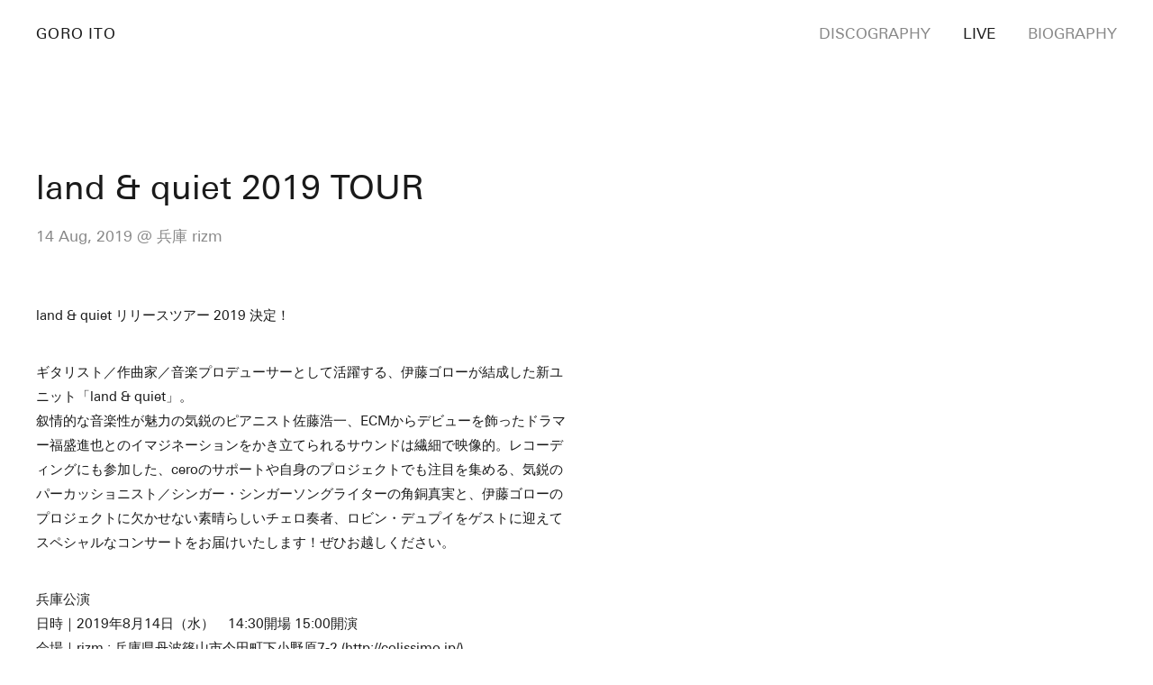

--- FILE ---
content_type: text/html; charset=UTF-8
request_url: https://itogoro.jp/en/live/6784/
body_size: 28817
content:
<!DOCTYPE html>
<html lang="en-US">
<head>
  <meta charset="UTF-8" />
  <meta http-equiv="X-UA-Compatible" content="IE=edge,chrome=1">
  <meta name="viewport" content="width=device-width, initial-scale=1.0">
  <meta name="format-detection" content="telephone=no">
  <meta name="keywords" content="伊藤ゴロー, ITO GORO, GORO ITO, MOOSE HILL, naomi & goro,taku & goro, sabado, Espirito, 作曲家, 編曲家, ギタリスト,プロデューサー" />

  <meta name='robots' content='index, follow, max-image-preview:large, max-snippet:-1, max-video-preview:-1' />

	<!-- This site is optimized with the Yoast SEO plugin v23.5 - https://yoast.com/wordpress/plugins/seo/ -->
	<title>land &amp; quiet 2019 TOUR - GORO ITO</title>
	<link rel="canonical" href="https://itogoro.jp/en/live/6784/" />
	<meta property="og:locale" content="en_US" />
	<meta property="og:type" content="article" />
	<meta property="og:title" content="land &amp; quiet 2019 TOUR - GORO ITO" />
	<meta property="og:description" content="land &amp; quiet リリースツアー 2019 決定！ ギタリスト／作曲家／音楽プロデューサーとして活躍する、伊藤ゴローが結成した新ユニット「land &amp; quiet」。 叙情的な音楽性が魅力の気鋭のピアニスト佐藤浩一、ECMからデビューを飾ったドラマー福盛進也とのイマジネーションをかき立てられるサウンドは繊細で映像的。レコーディングにも参加した、ceroのサポートや自身のプロジェクトでも注目を集める、気鋭のパーカッショニスト／シンガー・シンガーソングライターの角銅真実と、伊藤ゴローのプロジェクトに欠かせない素晴らしいチェロ奏者、ロビン・デュプイをゲストに迎えてスペシャルなコンサートをお届けいたします！ぜひお越しください。 兵庫公演 日時｜2019年8月14日（水）　14:30開場 15:00開演 会場｜rizm : 兵庫県丹波篠山市今田町下小野原7-2 (http://colissimo.jp/) 料金｜¥5,000（予約）¥5,500（当日） +1drink　 予約・問合せ｜collisimo (予約フォーム：http://colissimo.jp/journal/event/) 席数限定にて小学生以下無料（未就学児入場可） 問合せ先：hanai studio (studiohanai@gmail.com)" />
	<meta property="og:url" content="https://itogoro.jp/en/live/6784/" />
	<meta property="og:site_name" content="GORO ITO" />
	<meta property="article:publisher" content="https://ja-jp.facebook.com/GoroIto" />
	<meta property="article:modified_time" content="2020-10-22T14:09:43+00:00" />
	<meta property="og:image" content="https://itogoro.jp/wp-content/uploads/2020/11/og-default.jpg" />
	<meta property="og:image:width" content="1200" />
	<meta property="og:image:height" content="630" />
	<meta property="og:image:type" content="image/jpeg" />
	<meta name="twitter:card" content="summary_large_image" />
	<meta name="twitter:site" content="@goro_ito" />
	<script type="application/ld+json" class="yoast-schema-graph">{"@context":"https://schema.org","@graph":[{"@type":"WebPage","@id":"https://itogoro.jp/en/live/6784/","url":"https://itogoro.jp/en/live/6784/","name":"land &amp; quiet 2019 TOUR - GORO ITO","isPartOf":{"@id":"https://itogoro.jp/#website"},"datePublished":"2019-08-14T01:03:21+00:00","dateModified":"2020-10-22T14:09:43+00:00","breadcrumb":{"@id":"https://itogoro.jp/en/live/6784/#breadcrumb"},"inLanguage":"en-US","potentialAction":[{"@type":"ReadAction","target":["https://itogoro.jp/en/live/6784/"]}]},{"@type":"BreadcrumbList","@id":"https://itogoro.jp/en/live/6784/#breadcrumb","itemListElement":[{"@type":"ListItem","position":1,"name":"ホーム","item":"https://itogoro.jp/"},{"@type":"ListItem","position":2,"name":"Live","item":"https://itogoro.jp/live/"},{"@type":"ListItem","position":3,"name":"land &amp; quiet 2019 TOUR"}]},{"@type":"WebSite","@id":"https://itogoro.jp/#website","url":"https://itogoro.jp/","name":"GORO ITO","description":"","potentialAction":[{"@type":"SearchAction","target":{"@type":"EntryPoint","urlTemplate":"https://itogoro.jp/?s={search_term_string}"},"query-input":{"@type":"PropertyValueSpecification","valueRequired":true,"valueName":"search_term_string"}}],"inLanguage":"en-US"}]}</script>
	<!-- / Yoast SEO plugin. -->


<link rel="alternate" type="application/rss+xml" title="GORO ITO &raquo; Feed" href="https://itogoro.jp/en/feed/" />
<link rel="alternate" type="application/rss+xml" title="GORO ITO &raquo; Comments Feed" href="https://itogoro.jp/en/comments/feed/" />
<script type="text/javascript">
/* <![CDATA[ */
window._wpemojiSettings = {"baseUrl":"https:\/\/s.w.org\/images\/core\/emoji\/14.0.0\/72x72\/","ext":".png","svgUrl":"https:\/\/s.w.org\/images\/core\/emoji\/14.0.0\/svg\/","svgExt":".svg","source":{"concatemoji":"https:\/\/itogoro.jp\/wp-includes\/js\/wp-emoji-release.min.js?ver=6.4.7"}};
/*! This file is auto-generated */
!function(i,n){var o,s,e;function c(e){try{var t={supportTests:e,timestamp:(new Date).valueOf()};sessionStorage.setItem(o,JSON.stringify(t))}catch(e){}}function p(e,t,n){e.clearRect(0,0,e.canvas.width,e.canvas.height),e.fillText(t,0,0);var t=new Uint32Array(e.getImageData(0,0,e.canvas.width,e.canvas.height).data),r=(e.clearRect(0,0,e.canvas.width,e.canvas.height),e.fillText(n,0,0),new Uint32Array(e.getImageData(0,0,e.canvas.width,e.canvas.height).data));return t.every(function(e,t){return e===r[t]})}function u(e,t,n){switch(t){case"flag":return n(e,"\ud83c\udff3\ufe0f\u200d\u26a7\ufe0f","\ud83c\udff3\ufe0f\u200b\u26a7\ufe0f")?!1:!n(e,"\ud83c\uddfa\ud83c\uddf3","\ud83c\uddfa\u200b\ud83c\uddf3")&&!n(e,"\ud83c\udff4\udb40\udc67\udb40\udc62\udb40\udc65\udb40\udc6e\udb40\udc67\udb40\udc7f","\ud83c\udff4\u200b\udb40\udc67\u200b\udb40\udc62\u200b\udb40\udc65\u200b\udb40\udc6e\u200b\udb40\udc67\u200b\udb40\udc7f");case"emoji":return!n(e,"\ud83e\udef1\ud83c\udffb\u200d\ud83e\udef2\ud83c\udfff","\ud83e\udef1\ud83c\udffb\u200b\ud83e\udef2\ud83c\udfff")}return!1}function f(e,t,n){var r="undefined"!=typeof WorkerGlobalScope&&self instanceof WorkerGlobalScope?new OffscreenCanvas(300,150):i.createElement("canvas"),a=r.getContext("2d",{willReadFrequently:!0}),o=(a.textBaseline="top",a.font="600 32px Arial",{});return e.forEach(function(e){o[e]=t(a,e,n)}),o}function t(e){var t=i.createElement("script");t.src=e,t.defer=!0,i.head.appendChild(t)}"undefined"!=typeof Promise&&(o="wpEmojiSettingsSupports",s=["flag","emoji"],n.supports={everything:!0,everythingExceptFlag:!0},e=new Promise(function(e){i.addEventListener("DOMContentLoaded",e,{once:!0})}),new Promise(function(t){var n=function(){try{var e=JSON.parse(sessionStorage.getItem(o));if("object"==typeof e&&"number"==typeof e.timestamp&&(new Date).valueOf()<e.timestamp+604800&&"object"==typeof e.supportTests)return e.supportTests}catch(e){}return null}();if(!n){if("undefined"!=typeof Worker&&"undefined"!=typeof OffscreenCanvas&&"undefined"!=typeof URL&&URL.createObjectURL&&"undefined"!=typeof Blob)try{var e="postMessage("+f.toString()+"("+[JSON.stringify(s),u.toString(),p.toString()].join(",")+"));",r=new Blob([e],{type:"text/javascript"}),a=new Worker(URL.createObjectURL(r),{name:"wpTestEmojiSupports"});return void(a.onmessage=function(e){c(n=e.data),a.terminate(),t(n)})}catch(e){}c(n=f(s,u,p))}t(n)}).then(function(e){for(var t in e)n.supports[t]=e[t],n.supports.everything=n.supports.everything&&n.supports[t],"flag"!==t&&(n.supports.everythingExceptFlag=n.supports.everythingExceptFlag&&n.supports[t]);n.supports.everythingExceptFlag=n.supports.everythingExceptFlag&&!n.supports.flag,n.DOMReady=!1,n.readyCallback=function(){n.DOMReady=!0}}).then(function(){return e}).then(function(){var e;n.supports.everything||(n.readyCallback(),(e=n.source||{}).concatemoji?t(e.concatemoji):e.wpemoji&&e.twemoji&&(t(e.twemoji),t(e.wpemoji)))}))}((window,document),window._wpemojiSettings);
/* ]]> */
</script>
<style id='wp-emoji-styles-inline-css' type='text/css'>

	img.wp-smiley, img.emoji {
		display: inline !important;
		border: none !important;
		box-shadow: none !important;
		height: 1em !important;
		width: 1em !important;
		margin: 0 0.07em !important;
		vertical-align: -0.1em !important;
		background: none !important;
		padding: 0 !important;
	}
</style>
<link rel='stylesheet' id='wp-block-library-css' href='https://itogoro.jp/wp-includes/css/dist/block-library/style.min.css?ver=6.4.7' type='text/css' media='all' />
<style id='classic-theme-styles-inline-css' type='text/css'>
/*! This file is auto-generated */
.wp-block-button__link{color:#fff;background-color:#32373c;border-radius:9999px;box-shadow:none;text-decoration:none;padding:calc(.667em + 2px) calc(1.333em + 2px);font-size:1.125em}.wp-block-file__button{background:#32373c;color:#fff;text-decoration:none}
</style>
<style id='global-styles-inline-css' type='text/css'>
body{--wp--preset--color--black: #000000;--wp--preset--color--cyan-bluish-gray: #abb8c3;--wp--preset--color--white: #ffffff;--wp--preset--color--pale-pink: #f78da7;--wp--preset--color--vivid-red: #cf2e2e;--wp--preset--color--luminous-vivid-orange: #ff6900;--wp--preset--color--luminous-vivid-amber: #fcb900;--wp--preset--color--light-green-cyan: #7bdcb5;--wp--preset--color--vivid-green-cyan: #00d084;--wp--preset--color--pale-cyan-blue: #8ed1fc;--wp--preset--color--vivid-cyan-blue: #0693e3;--wp--preset--color--vivid-purple: #9b51e0;--wp--preset--gradient--vivid-cyan-blue-to-vivid-purple: linear-gradient(135deg,rgba(6,147,227,1) 0%,rgb(155,81,224) 100%);--wp--preset--gradient--light-green-cyan-to-vivid-green-cyan: linear-gradient(135deg,rgb(122,220,180) 0%,rgb(0,208,130) 100%);--wp--preset--gradient--luminous-vivid-amber-to-luminous-vivid-orange: linear-gradient(135deg,rgba(252,185,0,1) 0%,rgba(255,105,0,1) 100%);--wp--preset--gradient--luminous-vivid-orange-to-vivid-red: linear-gradient(135deg,rgba(255,105,0,1) 0%,rgb(207,46,46) 100%);--wp--preset--gradient--very-light-gray-to-cyan-bluish-gray: linear-gradient(135deg,rgb(238,238,238) 0%,rgb(169,184,195) 100%);--wp--preset--gradient--cool-to-warm-spectrum: linear-gradient(135deg,rgb(74,234,220) 0%,rgb(151,120,209) 20%,rgb(207,42,186) 40%,rgb(238,44,130) 60%,rgb(251,105,98) 80%,rgb(254,248,76) 100%);--wp--preset--gradient--blush-light-purple: linear-gradient(135deg,rgb(255,206,236) 0%,rgb(152,150,240) 100%);--wp--preset--gradient--blush-bordeaux: linear-gradient(135deg,rgb(254,205,165) 0%,rgb(254,45,45) 50%,rgb(107,0,62) 100%);--wp--preset--gradient--luminous-dusk: linear-gradient(135deg,rgb(255,203,112) 0%,rgb(199,81,192) 50%,rgb(65,88,208) 100%);--wp--preset--gradient--pale-ocean: linear-gradient(135deg,rgb(255,245,203) 0%,rgb(182,227,212) 50%,rgb(51,167,181) 100%);--wp--preset--gradient--electric-grass: linear-gradient(135deg,rgb(202,248,128) 0%,rgb(113,206,126) 100%);--wp--preset--gradient--midnight: linear-gradient(135deg,rgb(2,3,129) 0%,rgb(40,116,252) 100%);--wp--preset--font-size--small: 13px;--wp--preset--font-size--medium: 20px;--wp--preset--font-size--large: 36px;--wp--preset--font-size--x-large: 42px;--wp--preset--spacing--20: 0.44rem;--wp--preset--spacing--30: 0.67rem;--wp--preset--spacing--40: 1rem;--wp--preset--spacing--50: 1.5rem;--wp--preset--spacing--60: 2.25rem;--wp--preset--spacing--70: 3.38rem;--wp--preset--spacing--80: 5.06rem;--wp--preset--shadow--natural: 6px 6px 9px rgba(0, 0, 0, 0.2);--wp--preset--shadow--deep: 12px 12px 50px rgba(0, 0, 0, 0.4);--wp--preset--shadow--sharp: 6px 6px 0px rgba(0, 0, 0, 0.2);--wp--preset--shadow--outlined: 6px 6px 0px -3px rgba(255, 255, 255, 1), 6px 6px rgba(0, 0, 0, 1);--wp--preset--shadow--crisp: 6px 6px 0px rgba(0, 0, 0, 1);}:where(.is-layout-flex){gap: 0.5em;}:where(.is-layout-grid){gap: 0.5em;}body .is-layout-flow > .alignleft{float: left;margin-inline-start: 0;margin-inline-end: 2em;}body .is-layout-flow > .alignright{float: right;margin-inline-start: 2em;margin-inline-end: 0;}body .is-layout-flow > .aligncenter{margin-left: auto !important;margin-right: auto !important;}body .is-layout-constrained > .alignleft{float: left;margin-inline-start: 0;margin-inline-end: 2em;}body .is-layout-constrained > .alignright{float: right;margin-inline-start: 2em;margin-inline-end: 0;}body .is-layout-constrained > .aligncenter{margin-left: auto !important;margin-right: auto !important;}body .is-layout-constrained > :where(:not(.alignleft):not(.alignright):not(.alignfull)){max-width: var(--wp--style--global--content-size);margin-left: auto !important;margin-right: auto !important;}body .is-layout-constrained > .alignwide{max-width: var(--wp--style--global--wide-size);}body .is-layout-flex{display: flex;}body .is-layout-flex{flex-wrap: wrap;align-items: center;}body .is-layout-flex > *{margin: 0;}body .is-layout-grid{display: grid;}body .is-layout-grid > *{margin: 0;}:where(.wp-block-columns.is-layout-flex){gap: 2em;}:where(.wp-block-columns.is-layout-grid){gap: 2em;}:where(.wp-block-post-template.is-layout-flex){gap: 1.25em;}:where(.wp-block-post-template.is-layout-grid){gap: 1.25em;}.has-black-color{color: var(--wp--preset--color--black) !important;}.has-cyan-bluish-gray-color{color: var(--wp--preset--color--cyan-bluish-gray) !important;}.has-white-color{color: var(--wp--preset--color--white) !important;}.has-pale-pink-color{color: var(--wp--preset--color--pale-pink) !important;}.has-vivid-red-color{color: var(--wp--preset--color--vivid-red) !important;}.has-luminous-vivid-orange-color{color: var(--wp--preset--color--luminous-vivid-orange) !important;}.has-luminous-vivid-amber-color{color: var(--wp--preset--color--luminous-vivid-amber) !important;}.has-light-green-cyan-color{color: var(--wp--preset--color--light-green-cyan) !important;}.has-vivid-green-cyan-color{color: var(--wp--preset--color--vivid-green-cyan) !important;}.has-pale-cyan-blue-color{color: var(--wp--preset--color--pale-cyan-blue) !important;}.has-vivid-cyan-blue-color{color: var(--wp--preset--color--vivid-cyan-blue) !important;}.has-vivid-purple-color{color: var(--wp--preset--color--vivid-purple) !important;}.has-black-background-color{background-color: var(--wp--preset--color--black) !important;}.has-cyan-bluish-gray-background-color{background-color: var(--wp--preset--color--cyan-bluish-gray) !important;}.has-white-background-color{background-color: var(--wp--preset--color--white) !important;}.has-pale-pink-background-color{background-color: var(--wp--preset--color--pale-pink) !important;}.has-vivid-red-background-color{background-color: var(--wp--preset--color--vivid-red) !important;}.has-luminous-vivid-orange-background-color{background-color: var(--wp--preset--color--luminous-vivid-orange) !important;}.has-luminous-vivid-amber-background-color{background-color: var(--wp--preset--color--luminous-vivid-amber) !important;}.has-light-green-cyan-background-color{background-color: var(--wp--preset--color--light-green-cyan) !important;}.has-vivid-green-cyan-background-color{background-color: var(--wp--preset--color--vivid-green-cyan) !important;}.has-pale-cyan-blue-background-color{background-color: var(--wp--preset--color--pale-cyan-blue) !important;}.has-vivid-cyan-blue-background-color{background-color: var(--wp--preset--color--vivid-cyan-blue) !important;}.has-vivid-purple-background-color{background-color: var(--wp--preset--color--vivid-purple) !important;}.has-black-border-color{border-color: var(--wp--preset--color--black) !important;}.has-cyan-bluish-gray-border-color{border-color: var(--wp--preset--color--cyan-bluish-gray) !important;}.has-white-border-color{border-color: var(--wp--preset--color--white) !important;}.has-pale-pink-border-color{border-color: var(--wp--preset--color--pale-pink) !important;}.has-vivid-red-border-color{border-color: var(--wp--preset--color--vivid-red) !important;}.has-luminous-vivid-orange-border-color{border-color: var(--wp--preset--color--luminous-vivid-orange) !important;}.has-luminous-vivid-amber-border-color{border-color: var(--wp--preset--color--luminous-vivid-amber) !important;}.has-light-green-cyan-border-color{border-color: var(--wp--preset--color--light-green-cyan) !important;}.has-vivid-green-cyan-border-color{border-color: var(--wp--preset--color--vivid-green-cyan) !important;}.has-pale-cyan-blue-border-color{border-color: var(--wp--preset--color--pale-cyan-blue) !important;}.has-vivid-cyan-blue-border-color{border-color: var(--wp--preset--color--vivid-cyan-blue) !important;}.has-vivid-purple-border-color{border-color: var(--wp--preset--color--vivid-purple) !important;}.has-vivid-cyan-blue-to-vivid-purple-gradient-background{background: var(--wp--preset--gradient--vivid-cyan-blue-to-vivid-purple) !important;}.has-light-green-cyan-to-vivid-green-cyan-gradient-background{background: var(--wp--preset--gradient--light-green-cyan-to-vivid-green-cyan) !important;}.has-luminous-vivid-amber-to-luminous-vivid-orange-gradient-background{background: var(--wp--preset--gradient--luminous-vivid-amber-to-luminous-vivid-orange) !important;}.has-luminous-vivid-orange-to-vivid-red-gradient-background{background: var(--wp--preset--gradient--luminous-vivid-orange-to-vivid-red) !important;}.has-very-light-gray-to-cyan-bluish-gray-gradient-background{background: var(--wp--preset--gradient--very-light-gray-to-cyan-bluish-gray) !important;}.has-cool-to-warm-spectrum-gradient-background{background: var(--wp--preset--gradient--cool-to-warm-spectrum) !important;}.has-blush-light-purple-gradient-background{background: var(--wp--preset--gradient--blush-light-purple) !important;}.has-blush-bordeaux-gradient-background{background: var(--wp--preset--gradient--blush-bordeaux) !important;}.has-luminous-dusk-gradient-background{background: var(--wp--preset--gradient--luminous-dusk) !important;}.has-pale-ocean-gradient-background{background: var(--wp--preset--gradient--pale-ocean) !important;}.has-electric-grass-gradient-background{background: var(--wp--preset--gradient--electric-grass) !important;}.has-midnight-gradient-background{background: var(--wp--preset--gradient--midnight) !important;}.has-small-font-size{font-size: var(--wp--preset--font-size--small) !important;}.has-medium-font-size{font-size: var(--wp--preset--font-size--medium) !important;}.has-large-font-size{font-size: var(--wp--preset--font-size--large) !important;}.has-x-large-font-size{font-size: var(--wp--preset--font-size--x-large) !important;}
.wp-block-navigation a:where(:not(.wp-element-button)){color: inherit;}
:where(.wp-block-post-template.is-layout-flex){gap: 1.25em;}:where(.wp-block-post-template.is-layout-grid){gap: 1.25em;}
:where(.wp-block-columns.is-layout-flex){gap: 2em;}:where(.wp-block-columns.is-layout-grid){gap: 2em;}
.wp-block-pullquote{font-size: 1.5em;line-height: 1.6;}
</style>
<link rel='stylesheet' id='bogo-css' href='https://itogoro.jp/wp-content/plugins/bogo/includes/css/style.css?ver=3.8.2' type='text/css' media='all' />
<link rel='stylesheet' id='contact-form-7-css' href='https://itogoro.jp/wp-content/plugins/contact-form-7/includes/css/styles.css?ver=5.9.8' type='text/css' media='all' />
<link rel='stylesheet' id='blankslate-style-css' href='https://itogoro.jp/wp-content/themes/itogoro/style.css?ver=6.4.7' type='text/css' media='all' />
<script type="text/javascript" src="https://itogoro.jp/wp-includes/js/jquery/jquery.min.js?ver=3.7.1" id="jquery-core-js"></script>
<script type="text/javascript" src="https://itogoro.jp/wp-includes/js/jquery/jquery-migrate.min.js?ver=3.4.1" id="jquery-migrate-js"></script>
<link rel="https://api.w.org/" href="https://itogoro.jp/en/wp-json/" /><link rel="alternate" type="application/json" href="https://itogoro.jp/en/wp-json/wp/v2/live/6784" /><link rel="EditURI" type="application/rsd+xml" title="RSD" href="https://itogoro.jp/xmlrpc.php?rsd" />
<meta name="generator" content="WordPress 6.4.7" />
<link rel='shortlink' href='https://itogoro.jp/en/?p=6784' />
<link rel="alternate" type="application/json+oembed" href="https://itogoro.jp/en/wp-json/oembed/1.0/embed?url=https%3A%2F%2Fitogoro.jp%2Fen%2Flive%2F6784%2F" />
<link rel="alternate" type="text/xml+oembed" href="https://itogoro.jp/en/wp-json/oembed/1.0/embed?url=https%3A%2F%2Fitogoro.jp%2Fen%2Flive%2F6784%2F&#038;format=xml" />
<link rel="alternate" hreflang="ja" href="https://itogoro.jp/live/6399/" />
<link rel="alternate" hreflang="en-US" href="https://itogoro.jp/en/live/6784/" />
<style type="text/css">.recentcomments a{display:inline !important;padding:0 !important;margin:0 !important;}</style><link rel="icon" href="https://itogoro.jp/wp-content/uploads/2020/11/cropped-favicon-1-32x32.png" sizes="32x32" />
<link rel="icon" href="https://itogoro.jp/wp-content/uploads/2020/11/cropped-favicon-1-192x192.png" sizes="192x192" />
<link rel="apple-touch-icon" href="https://itogoro.jp/wp-content/uploads/2020/11/cropped-favicon-1-180x180.png" />
<meta name="msapplication-TileImage" content="https://itogoro.jp/wp-content/uploads/2020/11/cropped-favicon-1-270x270.png" />

  <!-- css -->
  <link rel="stylesheet" href="https://itogoro.jp/wp-content/themes/itogoro/assets/css/style.css?1747788857" />


  <!-- Global site tag (gtag.js) - Google Analytics -->
  <script async src="https://www.googletagmanager.com/gtag/js?id=UA-10297502-1"></script>
  <script>
    window.dataLayer = window.dataLayer || [];
    function gtag(){dataLayer.push(arguments);}
    gtag('js', new Date());

    gtag('config', 'UA-10297502-1');
  </script>

</head>
<body class="live-template-default single single-live postid-6784 en-US">
  <header class="header">
    <div class="header-inner">
      <div class="headerInner-logo">
        <div title="GORO ITO" class="ig-logo"><a href="https://itogoro.jp/en/"><span>GORO ITO</span></a></div>
      </div>
      <div class="nav-switch">
        <a class="navSwitch-link">
          <span class="navSwitchLink-line">
            <span></span>
            <span></span>
            <span></span>
          </span>
        </a>
      </div>
      <div class="headerInner-nav">
        <nav>
  <ul>
          <li class=""><a href="https://itogoro.jp/en/discography/">Discography </a></li>
      <li class="nav-active"><a href="https://itogoro.jp/en/live/">Live</a></li>
      <li class=""><a href="https://itogoro.jp/en/biography/">Biography </a></li>
      </ul>
</nav>
      </div>
    </div>
    <div class="sns-nav">
      <nav>
  <ul>
    <li><a href="https://twitter.com/goro_ito" target="_blank">Twitter</a></li>
    <li><a href="https://ja-jp.facebook.com/GoroIto" target="_blank">Facebook</a></li>
    <li><a href="https://www.youtube.com/c/GoroIto" target="_blank">YouTube</a></li>
    <li><a href="/contact/">Contact</a></li>
          <li><a href="/">Japanese</a></li>
      </ul>
</nav>    </div>
  </header>

  <main class="">
        <article>
      <section class="layout-detail">
        <div class="inner">

          <div class="layoutDetail-header">
            <h1 class="fs-h1-ja">land &amp; quiet 2019 TOUR</h1>
            <div class="subtitle color-gray">
              14 Aug, 2019&nbsp;@&nbsp;兵庫 rizm            </div>
          </div>

          <div class="layoutDetail-right">
            <div class="layoutDetail-inner">

              
              
            </div>
          </div>
          
          <div class="layoutDetail-left">
            <div class="layoutDetail-inner">

                                                <div class="live-block">
                                                              <p>land &amp; quiet リリースツアー 2019 決定！</p>
<p>ギタリスト／作曲家／音楽プロデューサーとして活躍する、伊藤ゴローが結成した新ユニット「land &amp; quiet」。<br />
叙情的な音楽性が魅力の気鋭のピアニスト佐藤浩一、ECMからデビューを飾ったドラマー福盛進也とのイマジネーションをかき立てられるサウンドは繊細で映像的。レコーディングにも参加した、ceroのサポートや自身のプロジェクトでも注目を集める、気鋭のパーカッショニスト／シンガー・シンガーソングライターの角銅真実と、伊藤ゴローのプロジェクトに欠かせない素晴らしいチェロ奏者、ロビン・デュプイをゲストに迎えてスペシャルなコンサートをお届けいたします！ぜひお越しください。</p>
<p>兵庫公演<br />
日時｜2019年8月14日（水）　14:30開場 15:00開演<br />
会場｜rizm : 兵庫県丹波篠山市今田町下小野原7-2 (http://colissimo.jp/)<br />
料金｜¥5,000（予約）¥5,500（当日） +1drink　<br />
予約・問合せ｜collisimo (予約フォーム：http://colissimo.jp/journal/event/)<br />
席数限定にて小学生以下無料（未就学児入場可）</p>
<p>問合せ先：hanai studio (studiohanai@gmail.com)</p>
                                      </div>
                              
            </div>
          </div>

          <div class="mod-pagenav">
            
<div class="mod-pagenav">
  <div class="pagenav-left">
          <a href="https://itogoro.jp/en/live/6783/" rel="next">PREV</a>      </div>
  <div class="pagenav-center">
          <a href="/live/">live</a>
      </div>
  <div class="pagenav-right">
          <a href="https://itogoro.jp/en/live/6785/" rel="prev">NEXT</a>      </div>
</div>
          </div>

        </div>
      </section>
    </article>
    
<footer class="footer">
  <div class="footer-inner">
    <div class="footerInner-copy">
      <span class="copy">&copy;&nbsp;GORO ITO</span>
    </div>
    <div class="footerInner-nav">
      <nav>
  <ul>
    <li><a href="https://twitter.com/goro_ito" target="_blank">Twitter</a></li>
    <li><a href="https://ja-jp.facebook.com/GoroIto" target="_blank">Facebook</a></li>
    <li><a href="https://www.youtube.com/c/GoroIto" target="_blank">YouTube</a></li>
    <li><a href="/contact/">Contact</a></li>
          <li><a href="/">Japanese</a></li>
      </ul>
</nav>    </div>
  </div>
</footer>
<script>
jQuery(document).ready(function ($) {
var deviceAgent = navigator.userAgent.toLowerCase();
if (deviceAgent.match(/(iphone|ipod|ipad)/)) {
$("html").addClass("ios");
$("html").addClass("mobile");
}
if (navigator.userAgent.search("MSIE") >= 0) {
$("html").addClass("ie");
}
else if (navigator.userAgent.search("Chrome") >= 0) {
$("html").addClass("chrome");
}
else if (navigator.userAgent.search("Firefox") >= 0) {
$("html").addClass("firefox");
}
else if (navigator.userAgent.search("Safari") >= 0 && navigator.userAgent.search("Chrome") < 0) {
$("html").addClass("safari");
}
else if (navigator.userAgent.search("Opera") >= 0) {
$("html").addClass("opera");
}
});
</script>
<script type="text/javascript" src="https://itogoro.jp/wp-includes/js/dist/vendor/wp-polyfill-inert.min.js?ver=3.1.2" id="wp-polyfill-inert-js"></script>
<script type="text/javascript" src="https://itogoro.jp/wp-includes/js/dist/vendor/regenerator-runtime.min.js?ver=0.14.0" id="regenerator-runtime-js"></script>
<script type="text/javascript" src="https://itogoro.jp/wp-includes/js/dist/vendor/wp-polyfill.min.js?ver=3.15.0" id="wp-polyfill-js"></script>
<script type="text/javascript" src="https://itogoro.jp/wp-includes/js/dist/hooks.min.js?ver=c6aec9a8d4e5a5d543a1" id="wp-hooks-js"></script>
<script type="text/javascript" src="https://itogoro.jp/wp-includes/js/dist/i18n.min.js?ver=7701b0c3857f914212ef" id="wp-i18n-js"></script>
<script type="text/javascript" id="wp-i18n-js-after">
/* <![CDATA[ */
wp.i18n.setLocaleData( { 'text direction\u0004ltr': [ 'ltr' ] } );
/* ]]> */
</script>
<script type="text/javascript" src="https://itogoro.jp/wp-content/plugins/contact-form-7/includes/swv/js/index.js?ver=5.9.8" id="swv-js"></script>
<script type="text/javascript" id="contact-form-7-js-extra">
/* <![CDATA[ */
var wpcf7 = {"api":{"root":"https:\/\/itogoro.jp\/en\/wp-json\/","namespace":"contact-form-7\/v1"}};
/* ]]> */
</script>
<script type="text/javascript" src="https://itogoro.jp/wp-content/plugins/contact-form-7/includes/js/index.js?ver=5.9.8" id="contact-form-7-js"></script>
<script type="text/javascript" src="https://www.google.com/recaptcha/api.js?render=6Le_9OMZAAAAAIDR8NDipFJyxCngOuFn960Jgbea&amp;ver=3.0" id="google-recaptcha-js"></script>
<script type="text/javascript" id="wpcf7-recaptcha-js-extra">
/* <![CDATA[ */
var wpcf7_recaptcha = {"sitekey":"6Le_9OMZAAAAAIDR8NDipFJyxCngOuFn960Jgbea","actions":{"homepage":"homepage","contactform":"contactform"}};
/* ]]> */
</script>
<script type="text/javascript" src="https://itogoro.jp/wp-content/plugins/contact-form-7/modules/recaptcha/index.js?ver=5.9.8" id="wpcf7-recaptcha-js"></script>

<script
src="https://code.jquery.com/jquery-1.12.4.min.js"
integrity="sha256-ZosEbRLbNQzLpnKIkEdrPv7lOy9C27hHQ+Xp8a4MxAQ="
crossorigin="anonymous"></script>
<script src="https://itogoro.jp/wp-content/themes/itogoro/assets/js/common.js"></script>






</body>
</html>


--- FILE ---
content_type: text/html; charset=utf-8
request_url: https://www.google.com/recaptcha/api2/anchor?ar=1&k=6Le_9OMZAAAAAIDR8NDipFJyxCngOuFn960Jgbea&co=aHR0cHM6Ly9pdG9nb3JvLmpwOjQ0Mw..&hl=en&v=N67nZn4AqZkNcbeMu4prBgzg&size=invisible&anchor-ms=20000&execute-ms=30000&cb=u7jbabe64e9u
body_size: 48536
content:
<!DOCTYPE HTML><html dir="ltr" lang="en"><head><meta http-equiv="Content-Type" content="text/html; charset=UTF-8">
<meta http-equiv="X-UA-Compatible" content="IE=edge">
<title>reCAPTCHA</title>
<style type="text/css">
/* cyrillic-ext */
@font-face {
  font-family: 'Roboto';
  font-style: normal;
  font-weight: 400;
  font-stretch: 100%;
  src: url(//fonts.gstatic.com/s/roboto/v48/KFO7CnqEu92Fr1ME7kSn66aGLdTylUAMa3GUBHMdazTgWw.woff2) format('woff2');
  unicode-range: U+0460-052F, U+1C80-1C8A, U+20B4, U+2DE0-2DFF, U+A640-A69F, U+FE2E-FE2F;
}
/* cyrillic */
@font-face {
  font-family: 'Roboto';
  font-style: normal;
  font-weight: 400;
  font-stretch: 100%;
  src: url(//fonts.gstatic.com/s/roboto/v48/KFO7CnqEu92Fr1ME7kSn66aGLdTylUAMa3iUBHMdazTgWw.woff2) format('woff2');
  unicode-range: U+0301, U+0400-045F, U+0490-0491, U+04B0-04B1, U+2116;
}
/* greek-ext */
@font-face {
  font-family: 'Roboto';
  font-style: normal;
  font-weight: 400;
  font-stretch: 100%;
  src: url(//fonts.gstatic.com/s/roboto/v48/KFO7CnqEu92Fr1ME7kSn66aGLdTylUAMa3CUBHMdazTgWw.woff2) format('woff2');
  unicode-range: U+1F00-1FFF;
}
/* greek */
@font-face {
  font-family: 'Roboto';
  font-style: normal;
  font-weight: 400;
  font-stretch: 100%;
  src: url(//fonts.gstatic.com/s/roboto/v48/KFO7CnqEu92Fr1ME7kSn66aGLdTylUAMa3-UBHMdazTgWw.woff2) format('woff2');
  unicode-range: U+0370-0377, U+037A-037F, U+0384-038A, U+038C, U+038E-03A1, U+03A3-03FF;
}
/* math */
@font-face {
  font-family: 'Roboto';
  font-style: normal;
  font-weight: 400;
  font-stretch: 100%;
  src: url(//fonts.gstatic.com/s/roboto/v48/KFO7CnqEu92Fr1ME7kSn66aGLdTylUAMawCUBHMdazTgWw.woff2) format('woff2');
  unicode-range: U+0302-0303, U+0305, U+0307-0308, U+0310, U+0312, U+0315, U+031A, U+0326-0327, U+032C, U+032F-0330, U+0332-0333, U+0338, U+033A, U+0346, U+034D, U+0391-03A1, U+03A3-03A9, U+03B1-03C9, U+03D1, U+03D5-03D6, U+03F0-03F1, U+03F4-03F5, U+2016-2017, U+2034-2038, U+203C, U+2040, U+2043, U+2047, U+2050, U+2057, U+205F, U+2070-2071, U+2074-208E, U+2090-209C, U+20D0-20DC, U+20E1, U+20E5-20EF, U+2100-2112, U+2114-2115, U+2117-2121, U+2123-214F, U+2190, U+2192, U+2194-21AE, U+21B0-21E5, U+21F1-21F2, U+21F4-2211, U+2213-2214, U+2216-22FF, U+2308-230B, U+2310, U+2319, U+231C-2321, U+2336-237A, U+237C, U+2395, U+239B-23B7, U+23D0, U+23DC-23E1, U+2474-2475, U+25AF, U+25B3, U+25B7, U+25BD, U+25C1, U+25CA, U+25CC, U+25FB, U+266D-266F, U+27C0-27FF, U+2900-2AFF, U+2B0E-2B11, U+2B30-2B4C, U+2BFE, U+3030, U+FF5B, U+FF5D, U+1D400-1D7FF, U+1EE00-1EEFF;
}
/* symbols */
@font-face {
  font-family: 'Roboto';
  font-style: normal;
  font-weight: 400;
  font-stretch: 100%;
  src: url(//fonts.gstatic.com/s/roboto/v48/KFO7CnqEu92Fr1ME7kSn66aGLdTylUAMaxKUBHMdazTgWw.woff2) format('woff2');
  unicode-range: U+0001-000C, U+000E-001F, U+007F-009F, U+20DD-20E0, U+20E2-20E4, U+2150-218F, U+2190, U+2192, U+2194-2199, U+21AF, U+21E6-21F0, U+21F3, U+2218-2219, U+2299, U+22C4-22C6, U+2300-243F, U+2440-244A, U+2460-24FF, U+25A0-27BF, U+2800-28FF, U+2921-2922, U+2981, U+29BF, U+29EB, U+2B00-2BFF, U+4DC0-4DFF, U+FFF9-FFFB, U+10140-1018E, U+10190-1019C, U+101A0, U+101D0-101FD, U+102E0-102FB, U+10E60-10E7E, U+1D2C0-1D2D3, U+1D2E0-1D37F, U+1F000-1F0FF, U+1F100-1F1AD, U+1F1E6-1F1FF, U+1F30D-1F30F, U+1F315, U+1F31C, U+1F31E, U+1F320-1F32C, U+1F336, U+1F378, U+1F37D, U+1F382, U+1F393-1F39F, U+1F3A7-1F3A8, U+1F3AC-1F3AF, U+1F3C2, U+1F3C4-1F3C6, U+1F3CA-1F3CE, U+1F3D4-1F3E0, U+1F3ED, U+1F3F1-1F3F3, U+1F3F5-1F3F7, U+1F408, U+1F415, U+1F41F, U+1F426, U+1F43F, U+1F441-1F442, U+1F444, U+1F446-1F449, U+1F44C-1F44E, U+1F453, U+1F46A, U+1F47D, U+1F4A3, U+1F4B0, U+1F4B3, U+1F4B9, U+1F4BB, U+1F4BF, U+1F4C8-1F4CB, U+1F4D6, U+1F4DA, U+1F4DF, U+1F4E3-1F4E6, U+1F4EA-1F4ED, U+1F4F7, U+1F4F9-1F4FB, U+1F4FD-1F4FE, U+1F503, U+1F507-1F50B, U+1F50D, U+1F512-1F513, U+1F53E-1F54A, U+1F54F-1F5FA, U+1F610, U+1F650-1F67F, U+1F687, U+1F68D, U+1F691, U+1F694, U+1F698, U+1F6AD, U+1F6B2, U+1F6B9-1F6BA, U+1F6BC, U+1F6C6-1F6CF, U+1F6D3-1F6D7, U+1F6E0-1F6EA, U+1F6F0-1F6F3, U+1F6F7-1F6FC, U+1F700-1F7FF, U+1F800-1F80B, U+1F810-1F847, U+1F850-1F859, U+1F860-1F887, U+1F890-1F8AD, U+1F8B0-1F8BB, U+1F8C0-1F8C1, U+1F900-1F90B, U+1F93B, U+1F946, U+1F984, U+1F996, U+1F9E9, U+1FA00-1FA6F, U+1FA70-1FA7C, U+1FA80-1FA89, U+1FA8F-1FAC6, U+1FACE-1FADC, U+1FADF-1FAE9, U+1FAF0-1FAF8, U+1FB00-1FBFF;
}
/* vietnamese */
@font-face {
  font-family: 'Roboto';
  font-style: normal;
  font-weight: 400;
  font-stretch: 100%;
  src: url(//fonts.gstatic.com/s/roboto/v48/KFO7CnqEu92Fr1ME7kSn66aGLdTylUAMa3OUBHMdazTgWw.woff2) format('woff2');
  unicode-range: U+0102-0103, U+0110-0111, U+0128-0129, U+0168-0169, U+01A0-01A1, U+01AF-01B0, U+0300-0301, U+0303-0304, U+0308-0309, U+0323, U+0329, U+1EA0-1EF9, U+20AB;
}
/* latin-ext */
@font-face {
  font-family: 'Roboto';
  font-style: normal;
  font-weight: 400;
  font-stretch: 100%;
  src: url(//fonts.gstatic.com/s/roboto/v48/KFO7CnqEu92Fr1ME7kSn66aGLdTylUAMa3KUBHMdazTgWw.woff2) format('woff2');
  unicode-range: U+0100-02BA, U+02BD-02C5, U+02C7-02CC, U+02CE-02D7, U+02DD-02FF, U+0304, U+0308, U+0329, U+1D00-1DBF, U+1E00-1E9F, U+1EF2-1EFF, U+2020, U+20A0-20AB, U+20AD-20C0, U+2113, U+2C60-2C7F, U+A720-A7FF;
}
/* latin */
@font-face {
  font-family: 'Roboto';
  font-style: normal;
  font-weight: 400;
  font-stretch: 100%;
  src: url(//fonts.gstatic.com/s/roboto/v48/KFO7CnqEu92Fr1ME7kSn66aGLdTylUAMa3yUBHMdazQ.woff2) format('woff2');
  unicode-range: U+0000-00FF, U+0131, U+0152-0153, U+02BB-02BC, U+02C6, U+02DA, U+02DC, U+0304, U+0308, U+0329, U+2000-206F, U+20AC, U+2122, U+2191, U+2193, U+2212, U+2215, U+FEFF, U+FFFD;
}
/* cyrillic-ext */
@font-face {
  font-family: 'Roboto';
  font-style: normal;
  font-weight: 500;
  font-stretch: 100%;
  src: url(//fonts.gstatic.com/s/roboto/v48/KFO7CnqEu92Fr1ME7kSn66aGLdTylUAMa3GUBHMdazTgWw.woff2) format('woff2');
  unicode-range: U+0460-052F, U+1C80-1C8A, U+20B4, U+2DE0-2DFF, U+A640-A69F, U+FE2E-FE2F;
}
/* cyrillic */
@font-face {
  font-family: 'Roboto';
  font-style: normal;
  font-weight: 500;
  font-stretch: 100%;
  src: url(//fonts.gstatic.com/s/roboto/v48/KFO7CnqEu92Fr1ME7kSn66aGLdTylUAMa3iUBHMdazTgWw.woff2) format('woff2');
  unicode-range: U+0301, U+0400-045F, U+0490-0491, U+04B0-04B1, U+2116;
}
/* greek-ext */
@font-face {
  font-family: 'Roboto';
  font-style: normal;
  font-weight: 500;
  font-stretch: 100%;
  src: url(//fonts.gstatic.com/s/roboto/v48/KFO7CnqEu92Fr1ME7kSn66aGLdTylUAMa3CUBHMdazTgWw.woff2) format('woff2');
  unicode-range: U+1F00-1FFF;
}
/* greek */
@font-face {
  font-family: 'Roboto';
  font-style: normal;
  font-weight: 500;
  font-stretch: 100%;
  src: url(//fonts.gstatic.com/s/roboto/v48/KFO7CnqEu92Fr1ME7kSn66aGLdTylUAMa3-UBHMdazTgWw.woff2) format('woff2');
  unicode-range: U+0370-0377, U+037A-037F, U+0384-038A, U+038C, U+038E-03A1, U+03A3-03FF;
}
/* math */
@font-face {
  font-family: 'Roboto';
  font-style: normal;
  font-weight: 500;
  font-stretch: 100%;
  src: url(//fonts.gstatic.com/s/roboto/v48/KFO7CnqEu92Fr1ME7kSn66aGLdTylUAMawCUBHMdazTgWw.woff2) format('woff2');
  unicode-range: U+0302-0303, U+0305, U+0307-0308, U+0310, U+0312, U+0315, U+031A, U+0326-0327, U+032C, U+032F-0330, U+0332-0333, U+0338, U+033A, U+0346, U+034D, U+0391-03A1, U+03A3-03A9, U+03B1-03C9, U+03D1, U+03D5-03D6, U+03F0-03F1, U+03F4-03F5, U+2016-2017, U+2034-2038, U+203C, U+2040, U+2043, U+2047, U+2050, U+2057, U+205F, U+2070-2071, U+2074-208E, U+2090-209C, U+20D0-20DC, U+20E1, U+20E5-20EF, U+2100-2112, U+2114-2115, U+2117-2121, U+2123-214F, U+2190, U+2192, U+2194-21AE, U+21B0-21E5, U+21F1-21F2, U+21F4-2211, U+2213-2214, U+2216-22FF, U+2308-230B, U+2310, U+2319, U+231C-2321, U+2336-237A, U+237C, U+2395, U+239B-23B7, U+23D0, U+23DC-23E1, U+2474-2475, U+25AF, U+25B3, U+25B7, U+25BD, U+25C1, U+25CA, U+25CC, U+25FB, U+266D-266F, U+27C0-27FF, U+2900-2AFF, U+2B0E-2B11, U+2B30-2B4C, U+2BFE, U+3030, U+FF5B, U+FF5D, U+1D400-1D7FF, U+1EE00-1EEFF;
}
/* symbols */
@font-face {
  font-family: 'Roboto';
  font-style: normal;
  font-weight: 500;
  font-stretch: 100%;
  src: url(//fonts.gstatic.com/s/roboto/v48/KFO7CnqEu92Fr1ME7kSn66aGLdTylUAMaxKUBHMdazTgWw.woff2) format('woff2');
  unicode-range: U+0001-000C, U+000E-001F, U+007F-009F, U+20DD-20E0, U+20E2-20E4, U+2150-218F, U+2190, U+2192, U+2194-2199, U+21AF, U+21E6-21F0, U+21F3, U+2218-2219, U+2299, U+22C4-22C6, U+2300-243F, U+2440-244A, U+2460-24FF, U+25A0-27BF, U+2800-28FF, U+2921-2922, U+2981, U+29BF, U+29EB, U+2B00-2BFF, U+4DC0-4DFF, U+FFF9-FFFB, U+10140-1018E, U+10190-1019C, U+101A0, U+101D0-101FD, U+102E0-102FB, U+10E60-10E7E, U+1D2C0-1D2D3, U+1D2E0-1D37F, U+1F000-1F0FF, U+1F100-1F1AD, U+1F1E6-1F1FF, U+1F30D-1F30F, U+1F315, U+1F31C, U+1F31E, U+1F320-1F32C, U+1F336, U+1F378, U+1F37D, U+1F382, U+1F393-1F39F, U+1F3A7-1F3A8, U+1F3AC-1F3AF, U+1F3C2, U+1F3C4-1F3C6, U+1F3CA-1F3CE, U+1F3D4-1F3E0, U+1F3ED, U+1F3F1-1F3F3, U+1F3F5-1F3F7, U+1F408, U+1F415, U+1F41F, U+1F426, U+1F43F, U+1F441-1F442, U+1F444, U+1F446-1F449, U+1F44C-1F44E, U+1F453, U+1F46A, U+1F47D, U+1F4A3, U+1F4B0, U+1F4B3, U+1F4B9, U+1F4BB, U+1F4BF, U+1F4C8-1F4CB, U+1F4D6, U+1F4DA, U+1F4DF, U+1F4E3-1F4E6, U+1F4EA-1F4ED, U+1F4F7, U+1F4F9-1F4FB, U+1F4FD-1F4FE, U+1F503, U+1F507-1F50B, U+1F50D, U+1F512-1F513, U+1F53E-1F54A, U+1F54F-1F5FA, U+1F610, U+1F650-1F67F, U+1F687, U+1F68D, U+1F691, U+1F694, U+1F698, U+1F6AD, U+1F6B2, U+1F6B9-1F6BA, U+1F6BC, U+1F6C6-1F6CF, U+1F6D3-1F6D7, U+1F6E0-1F6EA, U+1F6F0-1F6F3, U+1F6F7-1F6FC, U+1F700-1F7FF, U+1F800-1F80B, U+1F810-1F847, U+1F850-1F859, U+1F860-1F887, U+1F890-1F8AD, U+1F8B0-1F8BB, U+1F8C0-1F8C1, U+1F900-1F90B, U+1F93B, U+1F946, U+1F984, U+1F996, U+1F9E9, U+1FA00-1FA6F, U+1FA70-1FA7C, U+1FA80-1FA89, U+1FA8F-1FAC6, U+1FACE-1FADC, U+1FADF-1FAE9, U+1FAF0-1FAF8, U+1FB00-1FBFF;
}
/* vietnamese */
@font-face {
  font-family: 'Roboto';
  font-style: normal;
  font-weight: 500;
  font-stretch: 100%;
  src: url(//fonts.gstatic.com/s/roboto/v48/KFO7CnqEu92Fr1ME7kSn66aGLdTylUAMa3OUBHMdazTgWw.woff2) format('woff2');
  unicode-range: U+0102-0103, U+0110-0111, U+0128-0129, U+0168-0169, U+01A0-01A1, U+01AF-01B0, U+0300-0301, U+0303-0304, U+0308-0309, U+0323, U+0329, U+1EA0-1EF9, U+20AB;
}
/* latin-ext */
@font-face {
  font-family: 'Roboto';
  font-style: normal;
  font-weight: 500;
  font-stretch: 100%;
  src: url(//fonts.gstatic.com/s/roboto/v48/KFO7CnqEu92Fr1ME7kSn66aGLdTylUAMa3KUBHMdazTgWw.woff2) format('woff2');
  unicode-range: U+0100-02BA, U+02BD-02C5, U+02C7-02CC, U+02CE-02D7, U+02DD-02FF, U+0304, U+0308, U+0329, U+1D00-1DBF, U+1E00-1E9F, U+1EF2-1EFF, U+2020, U+20A0-20AB, U+20AD-20C0, U+2113, U+2C60-2C7F, U+A720-A7FF;
}
/* latin */
@font-face {
  font-family: 'Roboto';
  font-style: normal;
  font-weight: 500;
  font-stretch: 100%;
  src: url(//fonts.gstatic.com/s/roboto/v48/KFO7CnqEu92Fr1ME7kSn66aGLdTylUAMa3yUBHMdazQ.woff2) format('woff2');
  unicode-range: U+0000-00FF, U+0131, U+0152-0153, U+02BB-02BC, U+02C6, U+02DA, U+02DC, U+0304, U+0308, U+0329, U+2000-206F, U+20AC, U+2122, U+2191, U+2193, U+2212, U+2215, U+FEFF, U+FFFD;
}
/* cyrillic-ext */
@font-face {
  font-family: 'Roboto';
  font-style: normal;
  font-weight: 900;
  font-stretch: 100%;
  src: url(//fonts.gstatic.com/s/roboto/v48/KFO7CnqEu92Fr1ME7kSn66aGLdTylUAMa3GUBHMdazTgWw.woff2) format('woff2');
  unicode-range: U+0460-052F, U+1C80-1C8A, U+20B4, U+2DE0-2DFF, U+A640-A69F, U+FE2E-FE2F;
}
/* cyrillic */
@font-face {
  font-family: 'Roboto';
  font-style: normal;
  font-weight: 900;
  font-stretch: 100%;
  src: url(//fonts.gstatic.com/s/roboto/v48/KFO7CnqEu92Fr1ME7kSn66aGLdTylUAMa3iUBHMdazTgWw.woff2) format('woff2');
  unicode-range: U+0301, U+0400-045F, U+0490-0491, U+04B0-04B1, U+2116;
}
/* greek-ext */
@font-face {
  font-family: 'Roboto';
  font-style: normal;
  font-weight: 900;
  font-stretch: 100%;
  src: url(//fonts.gstatic.com/s/roboto/v48/KFO7CnqEu92Fr1ME7kSn66aGLdTylUAMa3CUBHMdazTgWw.woff2) format('woff2');
  unicode-range: U+1F00-1FFF;
}
/* greek */
@font-face {
  font-family: 'Roboto';
  font-style: normal;
  font-weight: 900;
  font-stretch: 100%;
  src: url(//fonts.gstatic.com/s/roboto/v48/KFO7CnqEu92Fr1ME7kSn66aGLdTylUAMa3-UBHMdazTgWw.woff2) format('woff2');
  unicode-range: U+0370-0377, U+037A-037F, U+0384-038A, U+038C, U+038E-03A1, U+03A3-03FF;
}
/* math */
@font-face {
  font-family: 'Roboto';
  font-style: normal;
  font-weight: 900;
  font-stretch: 100%;
  src: url(//fonts.gstatic.com/s/roboto/v48/KFO7CnqEu92Fr1ME7kSn66aGLdTylUAMawCUBHMdazTgWw.woff2) format('woff2');
  unicode-range: U+0302-0303, U+0305, U+0307-0308, U+0310, U+0312, U+0315, U+031A, U+0326-0327, U+032C, U+032F-0330, U+0332-0333, U+0338, U+033A, U+0346, U+034D, U+0391-03A1, U+03A3-03A9, U+03B1-03C9, U+03D1, U+03D5-03D6, U+03F0-03F1, U+03F4-03F5, U+2016-2017, U+2034-2038, U+203C, U+2040, U+2043, U+2047, U+2050, U+2057, U+205F, U+2070-2071, U+2074-208E, U+2090-209C, U+20D0-20DC, U+20E1, U+20E5-20EF, U+2100-2112, U+2114-2115, U+2117-2121, U+2123-214F, U+2190, U+2192, U+2194-21AE, U+21B0-21E5, U+21F1-21F2, U+21F4-2211, U+2213-2214, U+2216-22FF, U+2308-230B, U+2310, U+2319, U+231C-2321, U+2336-237A, U+237C, U+2395, U+239B-23B7, U+23D0, U+23DC-23E1, U+2474-2475, U+25AF, U+25B3, U+25B7, U+25BD, U+25C1, U+25CA, U+25CC, U+25FB, U+266D-266F, U+27C0-27FF, U+2900-2AFF, U+2B0E-2B11, U+2B30-2B4C, U+2BFE, U+3030, U+FF5B, U+FF5D, U+1D400-1D7FF, U+1EE00-1EEFF;
}
/* symbols */
@font-face {
  font-family: 'Roboto';
  font-style: normal;
  font-weight: 900;
  font-stretch: 100%;
  src: url(//fonts.gstatic.com/s/roboto/v48/KFO7CnqEu92Fr1ME7kSn66aGLdTylUAMaxKUBHMdazTgWw.woff2) format('woff2');
  unicode-range: U+0001-000C, U+000E-001F, U+007F-009F, U+20DD-20E0, U+20E2-20E4, U+2150-218F, U+2190, U+2192, U+2194-2199, U+21AF, U+21E6-21F0, U+21F3, U+2218-2219, U+2299, U+22C4-22C6, U+2300-243F, U+2440-244A, U+2460-24FF, U+25A0-27BF, U+2800-28FF, U+2921-2922, U+2981, U+29BF, U+29EB, U+2B00-2BFF, U+4DC0-4DFF, U+FFF9-FFFB, U+10140-1018E, U+10190-1019C, U+101A0, U+101D0-101FD, U+102E0-102FB, U+10E60-10E7E, U+1D2C0-1D2D3, U+1D2E0-1D37F, U+1F000-1F0FF, U+1F100-1F1AD, U+1F1E6-1F1FF, U+1F30D-1F30F, U+1F315, U+1F31C, U+1F31E, U+1F320-1F32C, U+1F336, U+1F378, U+1F37D, U+1F382, U+1F393-1F39F, U+1F3A7-1F3A8, U+1F3AC-1F3AF, U+1F3C2, U+1F3C4-1F3C6, U+1F3CA-1F3CE, U+1F3D4-1F3E0, U+1F3ED, U+1F3F1-1F3F3, U+1F3F5-1F3F7, U+1F408, U+1F415, U+1F41F, U+1F426, U+1F43F, U+1F441-1F442, U+1F444, U+1F446-1F449, U+1F44C-1F44E, U+1F453, U+1F46A, U+1F47D, U+1F4A3, U+1F4B0, U+1F4B3, U+1F4B9, U+1F4BB, U+1F4BF, U+1F4C8-1F4CB, U+1F4D6, U+1F4DA, U+1F4DF, U+1F4E3-1F4E6, U+1F4EA-1F4ED, U+1F4F7, U+1F4F9-1F4FB, U+1F4FD-1F4FE, U+1F503, U+1F507-1F50B, U+1F50D, U+1F512-1F513, U+1F53E-1F54A, U+1F54F-1F5FA, U+1F610, U+1F650-1F67F, U+1F687, U+1F68D, U+1F691, U+1F694, U+1F698, U+1F6AD, U+1F6B2, U+1F6B9-1F6BA, U+1F6BC, U+1F6C6-1F6CF, U+1F6D3-1F6D7, U+1F6E0-1F6EA, U+1F6F0-1F6F3, U+1F6F7-1F6FC, U+1F700-1F7FF, U+1F800-1F80B, U+1F810-1F847, U+1F850-1F859, U+1F860-1F887, U+1F890-1F8AD, U+1F8B0-1F8BB, U+1F8C0-1F8C1, U+1F900-1F90B, U+1F93B, U+1F946, U+1F984, U+1F996, U+1F9E9, U+1FA00-1FA6F, U+1FA70-1FA7C, U+1FA80-1FA89, U+1FA8F-1FAC6, U+1FACE-1FADC, U+1FADF-1FAE9, U+1FAF0-1FAF8, U+1FB00-1FBFF;
}
/* vietnamese */
@font-face {
  font-family: 'Roboto';
  font-style: normal;
  font-weight: 900;
  font-stretch: 100%;
  src: url(//fonts.gstatic.com/s/roboto/v48/KFO7CnqEu92Fr1ME7kSn66aGLdTylUAMa3OUBHMdazTgWw.woff2) format('woff2');
  unicode-range: U+0102-0103, U+0110-0111, U+0128-0129, U+0168-0169, U+01A0-01A1, U+01AF-01B0, U+0300-0301, U+0303-0304, U+0308-0309, U+0323, U+0329, U+1EA0-1EF9, U+20AB;
}
/* latin-ext */
@font-face {
  font-family: 'Roboto';
  font-style: normal;
  font-weight: 900;
  font-stretch: 100%;
  src: url(//fonts.gstatic.com/s/roboto/v48/KFO7CnqEu92Fr1ME7kSn66aGLdTylUAMa3KUBHMdazTgWw.woff2) format('woff2');
  unicode-range: U+0100-02BA, U+02BD-02C5, U+02C7-02CC, U+02CE-02D7, U+02DD-02FF, U+0304, U+0308, U+0329, U+1D00-1DBF, U+1E00-1E9F, U+1EF2-1EFF, U+2020, U+20A0-20AB, U+20AD-20C0, U+2113, U+2C60-2C7F, U+A720-A7FF;
}
/* latin */
@font-face {
  font-family: 'Roboto';
  font-style: normal;
  font-weight: 900;
  font-stretch: 100%;
  src: url(//fonts.gstatic.com/s/roboto/v48/KFO7CnqEu92Fr1ME7kSn66aGLdTylUAMa3yUBHMdazQ.woff2) format('woff2');
  unicode-range: U+0000-00FF, U+0131, U+0152-0153, U+02BB-02BC, U+02C6, U+02DA, U+02DC, U+0304, U+0308, U+0329, U+2000-206F, U+20AC, U+2122, U+2191, U+2193, U+2212, U+2215, U+FEFF, U+FFFD;
}

</style>
<link rel="stylesheet" type="text/css" href="https://www.gstatic.com/recaptcha/releases/N67nZn4AqZkNcbeMu4prBgzg/styles__ltr.css">
<script nonce="A9irnuoCWLUb8BoPJ3n1rw" type="text/javascript">window['__recaptcha_api'] = 'https://www.google.com/recaptcha/api2/';</script>
<script type="text/javascript" src="https://www.gstatic.com/recaptcha/releases/N67nZn4AqZkNcbeMu4prBgzg/recaptcha__en.js" nonce="A9irnuoCWLUb8BoPJ3n1rw">
      
    </script></head>
<body><div id="rc-anchor-alert" class="rc-anchor-alert"></div>
<input type="hidden" id="recaptcha-token" value="[base64]">
<script type="text/javascript" nonce="A9irnuoCWLUb8BoPJ3n1rw">
      recaptcha.anchor.Main.init("[\x22ainput\x22,[\x22bgdata\x22,\x22\x22,\[base64]/[base64]/[base64]/[base64]/[base64]/UltsKytdPUU6KEU8MjA0OD9SW2wrK109RT4+NnwxOTI6KChFJjY0NTEyKT09NTUyOTYmJk0rMTxjLmxlbmd0aCYmKGMuY2hhckNvZGVBdChNKzEpJjY0NTEyKT09NTYzMjA/[base64]/[base64]/[base64]/[base64]/[base64]/[base64]/[base64]\x22,\[base64]\\u003d\\u003d\x22,\x22wrITw5FBw6PDkn/DvG/[base64]/DtMKZw7PDtg/Ch8KCw5rCnGDDqsKewqoVTVdiKE4mwoDDtcO3axTDuhETc8O8w69qw4U6w6dRDWnCh8OZOl7CrMKBAsOXw7bDvTxYw7/CrEd1wqZhwpzDuxfDjsOHwptEGcKqwqvDrcOZw6PCnMKhwopsLQXDsC5Ga8O+wrrCucK4w6PDtcK+w6jCh8KiLcOaSHHCmMOkwqw5C0Z8LcOlIH/Cu8K0wpLCi8OSW8KjwrvDvUXDkMKGwqDDtFd2w73ChsK7MsO0HMOWVEZgCMKnUj1vJh/Cv3V9w4laPwlNG8OIw4/Dv1nDu1TDp8OzGMOGWMOswqfCtMKKwp3CkCcBw7JKw70gTGccwprDp8KrN2szSsOdwo5JQcKnwrLCvzDDlsKMFcKTeMKaasKLWcKmw7ZXwrJjw48Pw64jwpsLeQfDgxfCg0Nvw7Atw6wGPC/Ct8KrwoLCrsOEFXTDqT7DtcKlwrjCvyhVw7rDvcKqK8Kde8O0wqzDpVZmwpfCqCnDpsOSwpTCrsKkFMKyGwc1w5DCoWtIwogwwr9WO2RsbHPDrMORwrRBdCZLw6/CmR/DijDDsiwmPmtULQACwrR0w4fCksOCwp3Cn8KIZcOlw5c7wo0fwrEUwr3DksOJwq3DhsKhPsKvCjs1YX5KX8Ojw61fw7MWwp06wrDCthY+bHxEd8KLCcK7SlzCvcOiYG5GwqXCocOHwpTCjHHDlVTClMOxwpvCnsKhw5M/wp/Dq8OOw5rCgD92OMKvwqjDrcKvw5MqeMO5w7rCscOAwoAdNMO9Ei/CqU8ywpjCg8OBLErDjz1Ww4ZbZCpNTXjChMOQUjMDw6pSwoMoVgRNanokw5jDoMKywq9vwoYZBnUPXcKyPBhLI8KzwpPChcKNWMO4TMO0w4rCtMKYJsObEsKZw7cLwroxwoDCmMKnw4Avwo5qw5bDm8KDI8KLV8KBVwjDisKNw6ANGkXCosOwHm3Drx3DkXLCqUIPbz/CkBrDnWdiJFZ5acOodMOLw7NmJ2XCmgVcB8K3WiZUwpsJw7bDusKVBsKgwrzCnMKBw6Nyw5x+JcKSJUvDrcOMbcOTw4TDjxrCm8OlwrMbPsOvGj7CtsOxLmtuDcOiw6jCrRzDjcOWIF4swr/[base64]/XApTc1J/wqYtw5nDvsKHfsKAwpTDrEbCvsOqHMOmw6Nvw5Evw6UASWhoTj7DuBJCWcKxwrdQTw/CjsObSndww4VhY8OjOsORRB4Ow4Y5AsOyw67CiMKvb07CvcOqIkoRw7d7dRNWQcKuwoDCuFBjE8ORw7bDr8KtwqXDoijCusOLw5/DrMOxWcOwwr3DlsOhMMKMwpfDscO8w4QUZ8KywpcTw7/[base64]/DmGEODsOgXsO6N8KOCRjCk8KyLQfCiMKowobCqUnCpGomVsOvwpPDhCU2aw5TwrjCsMOfw5s2wpYUwrvCkWMFw6/[base64]/AHx3w7Mzw43ChDbCqCjDnGZdw5xABX0MFjjDlcOYJ8Oaw5gkNwZKVx3DtcKwY2pDeGMHTsO9TMKABTxacijCkMOpeMKPEWVUTARyXgQnwp/DvhlEIMKAwoXClC/CrShUw60WwoUsMHFGw7jCiFTCu0DDvsKIw7d4w6Y9UMO6wqoJwpHCscKJOn/DpcOdZ8KPDMKVw5jDjsO4w4vCrBnDoR8aJyHCoxlMG1fCscOWw4QSwr7DscKHwrzDqiQawpo8GF/DpzENwr/Dix3DlkRiwrrDpnvDrgfCnMKlw6U1GcO6H8OAw4zDpMK8TH0Iw7LDqsOpNDcGa8OXRzjDghw2w53DiUxkYcOjwrx0KjbDn1gtw47DisOlwp8bwpZkwrHDv8OywoJNE1fClARlwpxAwo/CscKEKcK7w7jDg8K5CQ5qw7soBsO8MRrDomxpWnvCjsKPc2jDmsK5w5PDrj9nwrzCvcOjwqIzw6PCocO9w7/Cm8KoMsK1XEtwRMOqwq8MfnbCssONwqjCvwPDjMKPw5TCjMKnZksWSy/CvjDCgMKyQAPDkA7ClDvDnMOMwqlFw4IuwrrCsMKKwqjCqMKbUFrDmsKfw5VVIgMkwoQoMcOeOcKQecOYwoxXwqjDtMOCw6dIWsKkwrjDvA4gwpDDlsORVMKvwrJvdcObcMKjAcOxd8OAw6/DnmjDhMKaMcKxVxPCmDvDuG92wqI8w4/[base64]/CkRFcw5xDCDAnXcK2L8Oxw4rCl8O0fh/DvsKJc8KZwrQyU8ONw5Aww7/CiigCRMK/ew5ZUsODwoxkw6PCmgzCuWkFJFTDkcKdwp0kwqXCrkrCisK2wpx+w6USAHTCty5IwqfCq8KbMsO0w6crw6YMYMK9X1Uzw4fCgT7CoMKEw5guCXInJRjCnyPCrwQpwp/DuRrChcOESWLCh8KzfTnClMK+BAdsw7/Dh8KIwrXDg8OEfVU/[base64]/CkGZgI8KbwooDS8OAw7LCtsO+MsOPczjCr8K8KSbChMOMGsOSw67DpkLCi8OXw7zDiEPDjBbCigjDmS81w6kCw4h+EsKiwp5vBRVFwo/ClQ7Dk8O9TcKIMk7DuMKJw4/CsEcTwocoJsOow7ccwoFALsO1B8Owwrd/fWsiKMKCw5FNF8OBw4HDu8ORUcKlMcOhw4DCk2ouYhQEwpwscH7DpnvDum1PwrrDh25sW8Omw5jDj8OXwpwnw5rCnBBNEsKBcsKawqNPwq7DisOcwrrCtsK3w6HCs8KTf2XCiSFdYsKaO09ybMKUFMK8wqbDiMOPVw/[base64]/wojCsMKDwpnClBbCiyskdMOYA8K6JsOVVcOBWMKvwoIIwqxQw4jDlMOuR25UJMKnw5bCnn/DpURdFMKwEhwmCUPDon4XBRrDmyPDocOuw4jCiUR7wrrCpUAuHFFgUsOpwoIrwpN7w6NELXbCr1t1wq5vYQfCgC7DigPDiMOhw4HDmQ53GcKgwqzDlMOVJXwNTlBBw5sgQcOUwpnCm1FSwpNnZz0Ww7sWw67CnyJGSG9Qw7BuTcOpCMKowrTDhsKJw5VRw4/CulfDlcOUwptDIcKbw6xew7tafHhHw6cETcO1HTrDs8OiBsOsUMKOOcOiJsO4ZRDCg8OGScKJw5srYBoowpHDhRjDoBLCnMOGNzbDnVkDwpl/[base64]/wrEpw4LDk8KrfcOleMOVwqXCocK5w5d6IMO8Kw7CvcKEw4vCqcKlwq4+FjnCiHnCpMOBOXsJw4rDh8KJTiTCnkvDrStKw4nCvcOnZRYQVH0xwqAJw7vCryUAw5sFK8OQw5Rlw7QBw43DrgoVw41IwpbDqWNgN8KlAcO/E3XDimAEdcOgwrhcwoHChDlKwo1awqAFcMKcw6dxwqTDnMKuwog+ZGrCtVDCqsOxWW/Cs8OkQVTCkMKAwrErVEYYFiVhw7UqZcKqAkViEDA/[base64]/w51pTcOUw4cuY8K0P8OdMA9tw6bDmjTCjl3CuV7CilrCpWzChlAPUjvCol7Dr1NeQcO4wp8LwrF4woQjwqVsw5hvQMOTKCDDuFF7BcKxw7wsYSRkwq1/EMKLw5Yvw67CncO5woNoFMOOwr0iCMKewobDssKjwrXCmGtkw4PCmzY7WMKMCMOzGsKGwpRjw68RwphnEnvCnMOYFnvCu8KoLg9Hw7XDk3YiVC/DgsO8w5UawrgLAgk1X8OPwq7Ckk/Do8OZZMKjX8KWQcOXZ3XCrsOMw5fDrAoPw7DDusKbwrjDoy5BwpLChsKjwrdWwpx1w4DDhEYbeFXCvcOIAsO+wrdZw5PDrg7CqE08w71pw4zChgfDgDBZL8K7QC/ClcONMinDgVs3ZcKvw47DhMOlAcO1IjA5wrhKeMKlw5vCg8KXw7bCn8K3Qh84wpHDmChzE8Klw6/[base64]/fsOCOnRrwocMRcOCwp57w5obw5PChkwgwrfDtcKiw43Dm8OKAFgyK8O8GFPDnjfDnj9swpHCkcKGwq7DrG7DosKXJ1LDvMKiwqXCtcKodQrClWzCtFIewrzDsMK+J8KPWsKLw4cBwrHDgsOywro+w7/[base64]/DuHVTwot+AMOlFsOQwrhzwpwtw7vDu8OpIcKrwqVawqrCmcKCwoNkwpXDiGvDuMOHVkd+wovDthAiBsOgVMOfw5jDt8ORw7/DjDTCt8KHZz06w4DCpArCr2/DiSvDhsKtwpZ2wpPCpcOaw75fWhQQJsO5cRQSw4jDux9XYBpjTsOpWcOzwonDow8qwoPDkihqw7jDusOswoFHwoTCrHfCiVLCu8KyQ8KoEsOQw641wrYow7bClMObOG5/cGDCjcOZwoIBw4vCigluw7RzCsOFw6PCmMKwDcK9wonDvsKiw5cWw7cpCklvw5IdLwfDlHfCgsKkS2PCimfCsBV+B8Kuw7PCoVhMw5LCksKGfGFhw4XCs8OiV8KYcDfDvyXDj0wiwox7Wh/CucKww4QNdHzDqzzDhsK2LUHDrcK6OzlxDMOqMz5owrvDuMOaWyEmw5ZqUAg/w4sfXATDs8Kdwp8zZsOOw7bCssKHBi7ChMK/w7XDjhrCr8Oxw5VjwowgeFvDj8K9IcKbAD/[base64]/[base64]/[base64]/[base64]/DiTnDrcKwwqFRw4FKw4UqLcOSWMKIwqVIccKUw5DCssOyw4cKUTdteUTDm2jCu0bDiGrDjV0aCcOXXsOuNcODeGkFwogUNhPDkg7CgcOsb8O0wq3CqDtUwp9Ef8OFAcOGw4VNCcOZPMKzRBQaw6F2fnt2DcOzwobDsS7CqGxcw7TDgsOFfMKAw7jCmx/CicKBUsK8NWZ3DsKqbhJ0wokowqJhw65Uw6h/w79pYMO2wow7w63Dg8O4wqwgwoXDlUcqU8KRWsOhKMKMw4TDn0sCEcKdZ8Kgfy3CmX3DlEzDsEFFQ2vCnRkdw67DkVrCinIuUcKMwp3DssOFw7/CgD1kAsKFNzcbw7VHw7nDiCjClcKQw4cpw7nDpMOwPMOdEMK/bsKYF8O2wpAkccODUENnfcKSw4/[base64]/[base64]/BcKzHSlfw4w0XMOzKDoPw5EXw4ZBw7ZZWwVEOjTDjMO/fwTCpD0swrbDi8K2w6PDk3jDvCPCqcKlw55gw63DqWlMLMOew79kw7rCixfDnDjDmMOpwq7CpR3CmsKjwr/CvHXCjcONw6nCk8OOwp/DqV4geMO4w4IYw5HCoMOEHknCiMOXSlTCqQPDgTAgwrTDlDLDmVzDksKWO23ChsKHw59AZMKwOA8tHSvDsm4pwqFcOgfDqGrDncOCw6gBwqdGw7dHH8Oewrp/[base64]/DnVjDv8OXfMOyKiASTMOjwq1dYMKUKhjDn8OWYcKBwoZww6A4LlTCrcOHTMKNEkfCl8KOwoguw69bwpDCk8ODw6IgVB03RsO1w6YZNcOVwq4WwoRNw4hifsK9GnXDkcOFMcKkB8OZPg/DusO+wpLCssO1ZnR7w4XCtg8hAR3Cq3PDu3sBw5fCoCLCswBzVG/DjBpBw4HDn8KBw5bDpC91w6fDm8KIwoPDqXgrZsK1wqFQw4YxE8O+fA3Ck8OyYsOgMkfDj8KQwroZw5JZJ8KUw7DCjRxzwpbDqcObPizDrTgFw49Aw4XDpsOdw4Qcw5jCkhogwpk/w5sxTHbDjMOBNcO0JsOeMcKYccKUOGNySBNaCVvCg8Osw5zCmWdJw7pOwqDDvMKbWMO7worCiwEFwr1YeyzDnj/DqCwpw44VIyPDjRUvwqhFw5taG8KeSiBOw7MLSsOuc2ICw69mw4nClkpQw5x6w78qw6nDjzNeKCh1HcKAUcKUOcKTXnZJc8OYwqvCkcOTw6Y8UcKQOcKdw4PDiMOkd8OtworDmyJiBcK/f1IaZMKywoRIbFLDlsKKwqxwU0RUwrVCScO4wo0TW8OfwrTDqyUifwYfw405wooJF2kTfcOfZ8KHFRDDgcOVwrnCo1t2WMKefmQ4wq/[base64]/CoGTDtsKvYAjDt8O6KRsjwrNbZsKqZsOZecKJIMKvwpnCqn1Hwq9Pw54/wpMgw5vDnMKEwrrDgmTDqSbDs2ZhPsOddMOLw5R7woPDnVfDssOBcMKQw7YgRWo8w7ALw68VRsK/w6kNFjkow5PColgyS8OiWRTCniAqw6lnTSfDmcKPcMOJw7nCljQKworCssKKfFHDmlJTwqIUWMOaAsOcBQt0HcKCw57DoMOaMQNgaTAUwqHCgQHDqWnDhsOuVhUmIMKABsOqwrJuK8Kuw4/[base64]/wrzCk8KlSg/CglvCsREuw7bChD1USMKISCxNIk1Owo7CqMKrI2JBWg3Dt8KSwo5Tw7TCvMOIV8Osa8KHw6LCtwZ7FVjDiCcVwrg+w5zDjMOYeTR4w67Clkhuw4PCsMOgDMK2TsKLRycqw5vDpQ/CvnrClER2f8KUw6BFdzY1wpBcezPCgQwTcsKIwqLCqBdnw6bCtgLCqMOiwp7DvS7DnMKJPMK6w7TCoQ/Dh8OVworDjH/Cvy99wpc/wpk0D1TCu8Kjw7DDu8OpcsKGHzPCsMOdZjhrwoQAXz7DvA/[base64]/CrMKlw4NFw5BVwrhTw7nCmMKKFsOGcF3DiMOwbmd+O2jCvntxcQLCgsK0ZMOPw7oDw719w71Zw63CkcOOwrlsw6vDu8K9w7hnwrLDksO4wqd+MsOXK8K+YcONDyVGVDvCoMOVAcKCwpHDvsKdw6PCjmEUwoPDqH8NDwLChyzDsQ3Dp8KCa03CkcKRGFIHw5/DgcOxw4R/[base64]/[base64]/[base64]/ClMOKw5/CvsOow6MlU2pOccOqVAnClsOgfiImwqYowrPCsMKEwqLCpcOcw4LCiTN9wrLCpMKlwrABwo/DuAMrw6DCucKSwpMPwpFUUsKRAcO4wrLDgFBkHiV1w4DDjcOlw4jCmXvDgXrCowLCjX3CtDbDgGYGwro9BjHCtsKlwpjCi8Klw4dUHivCi8K/w5HDpExgJcKPw7PCnj9Fwo5WLHoXwq16C1PDgkQTw7pWDFdxwqnCnFQuwphVTsKUZUbCvnbCm8Oiw5fDrsKtTcKFwr1nwrfCkMKVwpdcdsOCw7rChMOKPsKgJ0DDssOiAlzDkQxfGcK1wrXCo8O0ccOWY8KmwrrCoG/CvEnDtDjDuhjCs8OAbwcCw4R9w6TDvcK8JmrDhX7CkHkTw6nCqMKzNcKZwoUBw6JzwpPCqMKIVMOsE3PCk8KZw6DDuADCvDHDuMKGw44qIsOETk81FcKtE8KmK8KsP2pwG8OywrApFV7CpMKYQsKgw7McwqlWT116w6dvw4XDisKiU8KjwoEaw5/DusKjwpHDv20IYcOzwobDkVDDncOHw7cuwppywpLCs8OKw7HCkhVrw61iwrtMw4rCuwfDgH9KZnRaFsK6wrgIXMK+wqjDkmPDt8KVw5lhWcOLE17CgsKuPBwzawExw7tLwptZdE3Do8OyJELDusKdHm4mwpddUcOPw7/DlSzCrH3CrAbDm8KwwrzCpcOlbsKeY2LDv1NHw4ZDScOuw6I2w4lXCcOfWUbDssKXQMKUw4TDv8KGd14CFMKRwovDmWFUwqTCjgXCrcOoIcKYOlDDnBXDlwnCgsObeVPDhgwdwo5EHWpZOsOYw5RBAcOgw5HCsXfCl1nCqsK0w5jDkmpow5nDj1t7EcO9woLDrD/CoQtyworCv1s1wr3CucKnesOAQsKKw4LDiXxjb27DiHpFwrZHTgTDmzIjwq7CgsKYUjhuw5tCw6lzwqkpwqkALsOxB8ODwodgw74uTXLDtkUMG8OiwoLCtjh/wpgSwoXCj8KiLcKWTMOtLmNVwpE6wp3DnsOqIcK/DFNZHsOPEgvDqWLDt0HDlMK/XcKEw4IrYMOdw5/Ct0BEwrTCtcOfd8KgwpLCmSrDi0Z8wq8nw5gPwp1Owp8lw5VeYsK1TsKMw5vDoMK9E8KrNR3DvQxxfsO1wrPCtMORw7J3R8OuFcOGwqTDiMOadk99wp/ClBPDsMODI8O0wqnDoxPCvR9xf8OtPwl9HcOKw5Vnw7tDwozCncKsFg54w7TCqArDpMKhWid9w53CnhjCiMO7wp7Dn1jDgzoxD2nDogsvEMKbw7zCizXDg8OnGx7CmDZhBUh0eMKhRmPClMOdwrJQwpsqw4h/CsOgwpHDtcOrwoLDlm7CnWMdGMK4fsOrPnjDj8OzSSElSMOOXEt9NhzDqMORwp/DgXfDrMKLw4xOw7wiwrk8wqJiSVvDgMOuZsKpSsOlWcKMSMK7w6Amw6ZvLCQtVBEvw7DDjBzDv2x/w7rCnsKpcX4PfynCoMKTFSFSCcKRFjjCgcKjESUnwphhw67Cr8OuZBbCnDLDjMOBwqLCqMK5ZBzCgUrCslHDh8KlCnzDtRoefAvCrW8aw5HDpsKzWy/DjhQdw7fCtsKuw6zCi8KFRn1zeBIzFMKBwqEhY8O0AjpOw7I5w4zCgDPDhcKIw5YHRD5iwqNkw4Rpw4TDpTXCu8Ocw4gmwpMCw57Dj0RzZ3HDhxrDpHIkE1YHQcK7w71MdMOuw6XClcKvEcKlwpXCk8OHSgx3LXTDrsKow5lOQhzDuxg6ACJbK8OuDn/Cr8Ksw69DcR8VMFLDhsO/U8ObMsKAw4PDiMO6DhPDk1fDkgQKwrPDicOSWF7CvClYbGTDnDAWw5MqDcOJWj7CtTHDv8KTWEozEwrClDhVw7MUVkUIwrlfwrN8Q1HDo8Odwp3CtG8ERcOUPsKdZsKyTgQ+R8KxdMKgw6Ylw6bChSJRKj/DkjR8CsKxJmFVJxZiNTEYGTbCgkjDhETDixsbwpYww7cxa8KNF1gdO8Ksw5HCqcO0wozDr1B0wqkraMOqJMKeYGrDmWZxw7ENNkbDnVvClcO4w5/Dm1x7RGHDhBBmI8ObwqB8ICI4VmRGfm1PFVLCv27Cq8OyACvDgi7DmwXDqS7DhhTDjxjDpTrDu8OAJsKHXWLDqMOBZWUIGhd+YGDCqG8+FAsRSMOfw47CpcOvdcOXPMOANsOUYjcNZmp1w5bCksOXPUFiw6TDs0LDvcOFw53DsVvCsWYdw55pwoklNcKJwqDDm2oLwq/DmkLCssK/M8Oiw5oqGMOzfnVjFsKKwr19wpPDqTfDgsKLw7fDlcKcwqdZw5rDg13DvMKHasKYw4LCjsKLwpzCqDPDv25ZbhLCsXQAwrU0w7/CiBLClMKRw6XDpWsdOsOcw5/[base64]/DkQnDmVs/eMKFw5vCnT/[base64]/QzrCm8O6dljCmcODNEwmS8KXecOGw75rZg/[base64]/CpsOUFMKkwqAPX8KHw4ErwrrDjQszwossw5DDpDXDhAkENcOoNsOgfydzwo0mesKoAcO/US52DXrCpxvClUHCkUHCoMOpe8O+w4nDhxJ/wo19XcKIDlXCgMOOw54BSFRhw4wKw4ZfZcOVwooMcTHDliIdwoFkwqscfnotw5/Dp8OndVPCuw3CisKMUcK/NMKXFBN8NMKLw4DCv8KlwrdGXcKSw5kXCCs/Jz7DicKlwrN5wokfa8K3w6Y1A19WBizDoFNTwpXCnsKBw7HCrkt9w7gUQBfCt8KBCX4ww6TDscKlDCsSKUTDmcKbw4Vsw6XCqcKhVVFCw4YVecOFbcKQWi7DqCwQw5Zdw4DDqcKjG8ODVwVOwq3CjX5yw53DoMOnwp7Cjj0xfyPDk8K1woxKFW8QIMKBCApAw4p2w5I/QQ7DvcO5JMORwp5fw5NAwpE9w59nwoIJw47DoE/DiXl9BsOsGidyQcO1NMO8LSLCiS4jBUF+Gy4bB8OpwpNAwpUiwrfDm8ObIcKce8OrwpvDncKaeWjDtcKpw53Dpjg+wp5Iw6nCmsKEEsKTU8OpblM5wrI1CsK8CC8Wwq3DkT7DvltrwpZhKjLDtsOAIXVNKTHDuMOwwrsLMsKOw5HCoMO6w53DgB4jcj/ClcKEwp7DukZlwqfDu8O0woYHw73DtcO7wpbCqsKrDxovwqTClHnDgEkawo/[base64]/CrBrClATDiMKdEGYFwokuGmccwrPCoW8PFljClsKvSsOUI1PDncOJa8OfecKQdnHCoBDCo8O7XHUmVsORasK6w63DsmDCo2Adwq/DqcOWc8O5wo7CmlrDmcKTw6fDhcK2G8Oaw7vDlxtNw7dMLcKyw4jDhyRzYH3DjghiwqzDncKAY8O6w5nCh8KTFcKKwqR5SsOjQMKUO8OxPj0iwptNwq9hwqxwwoHDmHAXwpsSEkbCmw8fwpjDocKXDCgTPGZ/QRTDssOSwovDohhGw6EROzRJQWUjw6h+TgMlYh4bLwzDl3RiwqrDmXXCu8Oowo7CvnlNGGcAwpDDiFvCrMOfw6hjw5wew7DDmcKww4B8DTjDgsKiwoYOwrJSwonCnsKzw4XDgmlpdTV+w6tdNHM/BRzDpcKrwpBASmx4REglwrrCiU7Dq2rDhzDCoCnDqsK5WGoAw4XDv1wEw7/CisOmFznDnMOVVMKpwox1ZsKWw7BFGjXDglTDq1LDpEVXwrNQw74+fMKuwqM3wr1GMTl/wrbCig3ChgYTw5hGazzCvsKfdw9Zwr0wZsOKZ8OIwrjDmsK8VEJkwqc/wqIDCMOew5QoKMKjw6VKasKTw45+ZsOLwqcuBcK2EsO4BMK/E8OVXMOEBALClcKZw6BNwqDDmj3DkGPCnsK5wr4WZ3cwLVfDgcO7woHDl17CscKVeMKUGypfd8KiwrkDO8OfwoBbWcKxwrkbZcOpOsOsw7tVIsKMW8OLwr3CiVB5w5cbDz3DuU3Ck8KAwrHDijQfKR7DhMONwq4Ow4rCksOWw5bDpE/[base64]/eSvCosOvw7jDpmbCqMOVwrLDiQVYw7LCjsOGPzpSw6E5w7kLXjTCp1wIJ8Ohwpo/wqLDpTV1w5BUeMOTbcKKwrbCksOBwrXCuHcCwo1RwqfCvcO+wqfCrnnDgcOoS8KJwrrChnFHJUdhCC/[base64]/Dg8OGwpPDsMOww7zCh3JIdsOzwrEYYjhUw4nCkxjDgcOWworDusOlZ8KXwrnDrcOmw5nCiBtlwpwvK8ORwqtawqdNw4HDqsKhGlDClHXCnTFQwr8JCcOtwo7Do8KlIMO6w5PCkMKYw7NOFSPClMK/[base64]/[base64]/CshzCh8KYw7fDt8KZw5nDhRVbwp7DrlEowqHDg8KsWMKGw6bDoMKvdhLCsMKFZMOnd8Khw4JHesO3ZGzCssK1IRfCmcO4wqjDmcOBasKhw5fDjG7Co8OIVcKFwpEuAz/DucODL8OLwoRQwqFAw60dPMK7S29cwphSw4UbHMKew4XDlnQmJsOqbARswrXDiMOewrMxw6Qjw6IJwrzDicKbT8OiMMKhwqB6woXCpHzCkMO9N3Voc8OiFMKlV1FMCz3CgsOZRMKlw6o0CcKjwqt4w4VZwqNtRcKqwqrCvMKrwpkNO8KRbcOzdA/DjMKiwo3DmsKswr/[base64]/DpTjChsKVw7HDv8ORwrzCpMOeWMOdJ8K4VcOnw7lUwrRfw6x6w6rCmMOdw4sMWsKoRzXCkC/[base64]/woh0K1TDsmQ+wozCuMK0w5k0TsKEaz/DuB3DvcKiw5habMKSw7taWcO9w7XCgcKvw7nCoMKFwoJPwpYRV8OOwrYIwrzClxh6NMO/[base64]/D8Olw7/[base64]/wonDhxnClljDi3bCgS3DhMO5f3DDncO8woRxVVnDoSHCoz7CkC7Dt1xYwpfCpMOkeVgUwrR9w43DrcOtw4gbCcKbDMKBw6Idw5xhXMKpwrzCmMO4w70eYMO5TU/CojbDjMKcQH/CkzF1CsOVwoQiw5PChMKMZTLCpyAtZMKIL8KiIAQ9w5wcHsOcGcKbYsO/wppewrxZR8ORw6wnKht1wowqeMKrwp9tw5Jtw7rCs0loDcO6wpkrw6Qqw4zCsMOcwo3CnsO0TcKZcRogw6toYsO7wpHCgArClsOyw4bCocOkFxnDqUPCvcKoHcKYPnsYdFoHw7bDmMKJwqM8wpBow5RPw4tKCE1eMkUqwp/CnEtkCMOowozCpsKdPwvCscK1S24GwqcDAsOWwp/Dg8OQw5tIRUE0woxvWcKBDSjDjsKRw5Ajw5jCisKyHMO+LMK8S8OsG8Oow5nDucO/w73DiiXDuMKUasOzw6d9GGnDgl3Cl8OawrvDvsK3wofCpU7CocOcwpl5ZMKdacKfeVsNwq5Hw7Aecl1pCcOVVCrDmirCsMOVRRDCkx/Dq2JVTMObw7LCnsOdw6Vcw4Aew5psb8OhUMKWasO+wowqWsKOwpkUNybCmsKnYcKKwqrChMOZA8KjOy/CimZTw6JMdj3CiAI7OcOGwoPDomfClht6N8Kzdn7CkTbCssO1acK6woLCg1JvPMOBPMKrwoAiwoXDtlDDhRs1w4/DgMKFXMOPGcOqwodgw4QXVsOYEnV8w7s/U0PDnsKlwqJ0JcOZw43DlUgaccObwrfDkcObw7zDn1MBCsKoCMKZwq1lFGYuw7BEwpHDi8KuwoE4VCzCpgXCiMKow4xtw7BywqHCqzx8XcOwJj9uw5nCi3rDnMO/wqliwoHCo8OKDH5dasOuwqjDlMKODcO5w5Flw7Ypw7plFcOww6zCpsOzw7TCmMOywoUrDMKrH03CmwxIw6chwqBoP8KGbgx/[base64]/DMOWdMO5woo5wo8yJWQ0BhpWwqvDjXvCv8KjYyXDv0nClmcxSnXDlgU3JcK0Q8O1H0/Ct3jCusKMwqthwqEjAAfCtMKdw6IERlTDvBPDulZWPMO/w7fDsDhhw5XCosOgO343w6nClMOVcFLDpkIpw515ecKcL8KFw5TDpwDDucKCwqTDvsKnw6FZWMO1wrrCnTonw4HDssO5fRDCrBQTMCPCklLDncKTw6lmBSbDiUnDssKSw4cAwqLDgyHDvS46wr3CnAzCo8OCAXguNVHCvRzCgcKkwpTCrcKudE/CqHnDp8O1S8O/[base64]/Ds8KOCMO4w684P8OOwrJkwrVKwrPCgMO9CsKmwrXDsMK9H8OZw7PDrMOtw7/DmkXDsTR0w5UXGMK/wobDg8KtfsK5w6/DncOQHxkWwrDDusO3M8KJYcOQwpJTasOhF8K2w6FRQ8KTVDZXwrnCtMOZFhtwDcOpwqjDkhJdXzDDmcOMRsO0H2gIfHvCkMK6CSZZb00oVMKEX0bCnsODU8KDK8OwwrDCm8OjUD/[base64]/[base64]/[base64]/[base64]/[base64]/UsKIV35Uw4gFwoQhwrxqf8OOw6/CgUPDgMOIw4LCn8Khwq7CnsKMw7DCrcOfw7HDgyAxUXtASsKgwp43YnjCn2LCvi3ChMK/FsKpw6MuW8KNEMKfccK2b2tGM8OVEHNbLV7CvQvDvRsvMMK8wrfDqsKuwrUgL1fCk0UUwojChzbCu04OwoLDpsKsTzHDk0DDs8OlJG3CjXrCncOLasKMaMKww4nCusKzwpQvw5XChMOSdT/CvD7CgUfCnE1jw6vDv0ARVVcKBMOWSsK5w4LCosK1HcOOw48DK8OowrfDkMKzwpTDvsKiwp7DszTCrErDq09LDQ/DhhvCq1PCusORCcOzdVwBA0nCtsOuKW3DosOow57DqMObCGYtwrLDiwjDtMKUw7Bhw6oCCcKfH8KxX8Kyew/Du0fDuMOWYVt9w4snwqVQwp/DpQggJHcZJcOZw5deTAvCi8OCVMKUGcOMw45uw6bCrybCqh7DlnnDvMOTfsKOC0g4OghlJsKvTcKjQsKgB05Hw4fCnnDDvMKKV8KFwpHDpMKzwrdgQsKbwoPCp3nCk8KPwrnClC57wo1Ww4fCoMK5w7jCk23DiS85wrvCpcOew4MCwpzDuigQwrrDi318PsK/[base64]/wo9wNmpHw6fDnnnCh8KTSHJNwqXCnRUlM8OcIToiP0l3a8O5wq/Du8KPfcKfwoPDgB7DnBnCkSktw4jCiAbDhSbDuMOQYXg+wqvDuirDmCPCt8KOfg4xXsKfw6hTITfDt8Kyw5jCqcK/[base64]/ChWDDmTgUw6lWwog9TWHCt0zDq2HDjwnCkX7DsDvCksOcwqc/w41Aw7XComMVwqN8wrfClnrCuMKRw77CnMOuJMOcwpl7TDlewqjCncOyw50ow4jCiMKKQjPDqA/CsHjCjsO8NMOww6ZjwqsHwphswp4Ow4kowqXDnMK0bsKnwojDpMK5EsKyf8KlNsK6PcOUw47CoV4/w4wVw4ANwq/DgmTDoWnChyzDoWzCgTHChS0mREMIw4TCuTrDtsKWIhw0PwXDp8KGQyDDqyTDqh/Cu8KVwpXDu8KRN37DmREiwo4zw7lOwpxFwqNMS8OVDVtGLVzCu8Ksw7NSw7AXJMOowoJWw77Dl1XCl8KbecKHw5TCqcK1FsKEwovCvcORVsOnacKPw5DCgMOCwp8fw7k/wq3Dg14ZwrrCkgzDmMKPwr8Mw47CnMOXfn/Cu8O0TQ3DmHPCosKLFDXCr8Otw4rDkFE2wqtBw7hZKMKgAVRbQCwaw65mwovDth4nQMOPHMKIQ8OKw6fCtsO5AQTCocOeQcOnRMKJwrFMw61JwrTDq8O9w60Aw53DgsKQwp9wwoDDl2vDpSlbwqZpwr9Vw7rDpBJ2fcKGw5/DvsOgaHwtbsOQw6xHw5LDmktlwqnDsMOWwpTCosOswrjCv8K9OcKPwoJ/w4Ulwolmwq7CphAnwpHCqxzDgRPDp05MNsOsw4howoMoNcOvwqTDgMK3aWvCinAmXjjCksOmbcK/wqbDmgzCj04VYcK5w65jw6wKJSoiw7HDicKRfMKCa8KUwp9fwpvDjE3Dq8KQHxjDuATCqsOQw51JGCbCmWNEwrgpw4kpNF7DgsOsw69tDm7CgsOlZDbDmwY8wqHCmyDCi1DDoxsKwovDlTLDrDZTCDdBw7zClD/[base64]/CtEnDlsO/wqt/[base64]/DmG0lNzd3wpPCnCbDg2cScB8fNxciw4nDkBlfEAxLVsKQw6c5w7nChMOUR8K8wpJ7PsKXDMKNWmFcw5fCvDXCpcKpwrXCklfDhwzDrG8EWHsDXBZ2fcKywrkswrtuMQAjw5HCjxl5w4rCqWJJwo4hBGrCrFcXw63CmsK+wrVgCWXDhXnDrsOeSMOywp/Cn3k3H8OlwqTDrMKocE96wrfDs8OJQcOaw53DkWDDtw4jdMKbwpPDqsODRsOEwqcEw5M+GVXCk8O3YhBYeRjCt2TCjcKQw7bDnsK+w6LCicOPN8KQwrfDoEDCnibDrkQnwofDqMKIU8KjV8K4J2ETwpU7woQ/bSLDnjcrwpvCgiPDhHNuwobDnQfDqFZAwr7Dm3gBwq4Ow7HDuDLCjzsqw5HCk2p1NUZyewHDjzwlH8OJUkfCocOFRcOWwqwkMMKqwpbCrMOPw6/[base64]/CuEPCoEjCgDdmccOZBWhsJsKzwqHDknMew63Cvw7DjsKILcKIClvDisKvw6XCuT7Djz0gw5zCtQgBVRdhwop+KcOeAcKUw7nChUzCo2jCkMKfVsKaNxlPQjInw7rCp8K5w5PCuV9uQw3DjyIrUcOlVh8oTB3CmR/DujAow7UbwoIDO8K7wpJ0wpYbwpU4K8O0Vz9uEyHDpQ/CpxtuBBM5cEHDlcK4w7Now73DmcOqwohDwrXDpcOKKys8w7/CigbCiS9jU8OYb8Kqw4vCr8KmwpfCncOlfkPDgMOFQXnCuD5SbVFvwrVXwrw0w7LDmsKjwqvCpcKsw5U7QwrDn2wlw4nCssKYWThMw4d3w7F/[base64]/DhDAqwq8RwqPDlcO0N8K5E8O6w6FZw63CtcK3Q8OySMKIa8KKKHwIwrfCjcKkdiTCkUHDisKHeEItWzQXGxjDn8KgKMOgwoRcNsKewp1APyLDoX7Ci2/[base64]/[base64]/[base64]/Di2PCs0LCt8KzTh1JwqZvw6lbw4XDksKGYm8Pwq/CvMO8w6DCl8KNwr/DqsKkT0LDhWIgIsOMw4jDtU8uw616QUvDtQJFw7rDjMKtXwbDuMK6Y8ONwofDsSkUbsOOwpXDuWdmGcOVwpc3w4ZQwrLDhCDDqGB1PcKBwrgFw5QCwrUqZMO2DhPDiMKxwocXasKYOcK/NWjCqMKRPzd5w6hkw4jDpcKySDDDjsO6fcO2O8O6e8OXCcK3MsOhw47CpCUdw4xkYsO2LMKkw4Bcw5IMe8O9QsKoJcOxLsKgw5AnImPCk1vDqcOGwrjDq8OtPsKkw7jDpcKUw495MMK9AcOgw7Q4wqFxw5dewo1wwpXDn8Kpw5/[base64]/DhFnDncKbwpI2HMKQTMKYw6DDjnfDscOHwrZfwpUkGsOOw5oOa8Kzw5XCrcKZwrXCtQDDtcKGwptWwothwp1zUMOFw4gwwp3DiBJeLGPDvMOCw7YFeCc9w4PDpR7CuMK5w4Mmw5DDqzTDhiM/[base64]/CjMKPw6MLBmLDqh3CsMOQw6bDhw4DdsOIw44Owr12w45WYwsRPREBw6LDkRcVLsK9wqBYwpxbwrbCvMK0wo3CqnYTwq8LwoVgXnJpwrt+w4Icw6bDig0OwqvCiMO3w6t2VMOtQ8OKwqItwpXDiDbDrsOOwrjDisKFwrVPR8OJw6FHXsOUwq/DuMKkwqVYYMKfwo9twq/CkwHCpMObwpBsA8KAUSF+wpXCosKOBMO9Rn93WsOAw51ZO8KUecKXwq0oNyYKRcOXHMKxwrJiEsORfcKzw61Kw7HDmAzCssOvworCiVjDkMOXDV/CisK/CMK2NMOVw43DjSZoLcKRwrTDi8KZD8OkwoEYwoDCmBg7w7UabsK+wq/CncOzQ8OtYWTChD4RdzJLSCfCgRHCrsKWPlwzwrnCiSZbwrrCssKOwqrCscKuBGTClXfDpTTDnDYVOcOYNE0uwqzCi8OdHsOXFX8kR8Kgwr0+w4PDgMOPWMKEbRzChhXDucOLDsO2H8ODw4MRw77CtDwNRMKyw7cWwp9nwrlew4Riw6cRwr7DgMO1V2rDr35+VwbCgV/CgzkzWj8mwrssw7XDscO3wrMuTMK9OFAjZMOIEsKADsKswp1+wrV3X8KZLkVuwpfCtcKdwp7DmhR4QEXCvw18YMKpc3XCt3fDqXnDosKcY8OFw5/Cr8O+ccOYSWXCpsOIwqR7w4wKSMORwoTDiSTCtsK9XTZSwowswqjCkQfDgxfCty0hwqZKJUzCmsOjwrjDrMKbQcOqw6TCtyXDjhlwYwbCph4qZWFxwqTCmcKeDMKew7gew5XDnH7CksOzN2jCjMKZwq/Cskgvw5ZpwovCkmrDgMKew7MLw78qVzA\\u003d\x22],null,[\x22conf\x22,null,\x226Le_9OMZAAAAAIDR8NDipFJyxCngOuFn960Jgbea\x22,0,null,null,null,1,[21,125,63,73,95,87,41,43,42,83,102,105,109,121],[7059694,847],0,null,null,null,null,0,null,0,null,700,1,null,0,\[base64]/76lBhmnigkZhAoZnOKMAhmv8xEZ\x22,0,0,null,null,1,null,0,0,null,null,null,0],\x22https://itogoro.jp:443\x22,null,[3,1,1],null,null,null,1,3600,[\x22https://www.google.com/intl/en/policies/privacy/\x22,\x22https://www.google.com/intl/en/policies/terms/\x22],\x22CC/jWTL2zgUKKWiFcva/2CZ+F/V0sMY7Kcg32PO2Iho\\u003d\x22,1,0,null,1,1769917564705,0,0,[34,165],null,[236],\x22RC-fMhV069dfg7uGg\x22,null,null,null,null,null,\x220dAFcWeA7EpLoEttYy9SVHkEko0OgWBelgT4_DVdmx7AFpIKom9vY31HyBxSa0S0G3eQ1ozs78kapAA6FjyEpYQFNL_iOQ9PSRtw\x22,1770000364822]");
    </script></body></html>

--- FILE ---
content_type: text/css
request_url: https://itogoro.jp/wp-content/themes/itogoro/style.css?ver=6.4.7
body_size: -54
content:
/*
Theme Name: GORO ITO
*/

--- FILE ---
content_type: image/svg+xml
request_url: https://itogoro.jp/wp-content/themes/itogoro/assets/img/icon-arrow-left.svg?20201208
body_size: 510
content:
<svg width="19" height="19" viewBox="0 0 19 19" fill="none" xmlns="http://www.w3.org/2000/svg">
<path d="M10.0234 18.0938L10.2969 17.8203C10.4922 17.625 10.4922 17.3516 10.2969 17.1562L3.34375 10.1641H18.0312C18.2656 10.1641 18.5 9.96875 18.5 9.69531V9.30469C18.5 9.07031 18.2656 8.83594 18.0312 8.83594H3.34375L10.2969 1.88281C10.4922 1.6875 10.4922 1.41406 10.2969 1.21875L10.0234 0.945312C9.82812 0.75 9.55469 0.75 9.35938 0.945312L1.11719 9.1875C0.921875 9.38281 0.921875 9.65625 1.11719 9.85156L9.35938 18.0938C9.55469 18.2891 9.82812 18.2891 10.0234 18.0938Z" fill="#EB479F"/>
</svg>


--- FILE ---
content_type: image/svg+xml
request_url: https://itogoro.jp/wp-content/themes/itogoro/assets/img/icon-arrow-right.svg?20201208
body_size: 499
content:
<svg width="18" height="19" viewBox="0 0 18 19" fill="none" xmlns="http://www.w3.org/2000/svg">
<path d="M8.4375 0.945312L8.16406 1.21875C7.96875 1.41406 7.96875 1.6875 8.16406 1.88281L15.1172 8.83594H0.46875C0.195312 8.83594 0 9.07031 0 9.30469V9.69531C0 9.96875 0.195312 10.1641 0.46875 10.1641H15.1172L8.16406 17.1562C7.96875 17.3516 7.96875 17.625 8.16406 17.8203L8.4375 18.0938C8.63281 18.2891 8.90625 18.2891 9.10156 18.0938L17.3438 9.85156C17.5391 9.65625 17.5391 9.38281 17.3438 9.1875L9.10156 0.945312C8.90625 0.75 8.63281 0.75 8.4375 0.945312Z" fill="#EB479F"/>
</svg>
